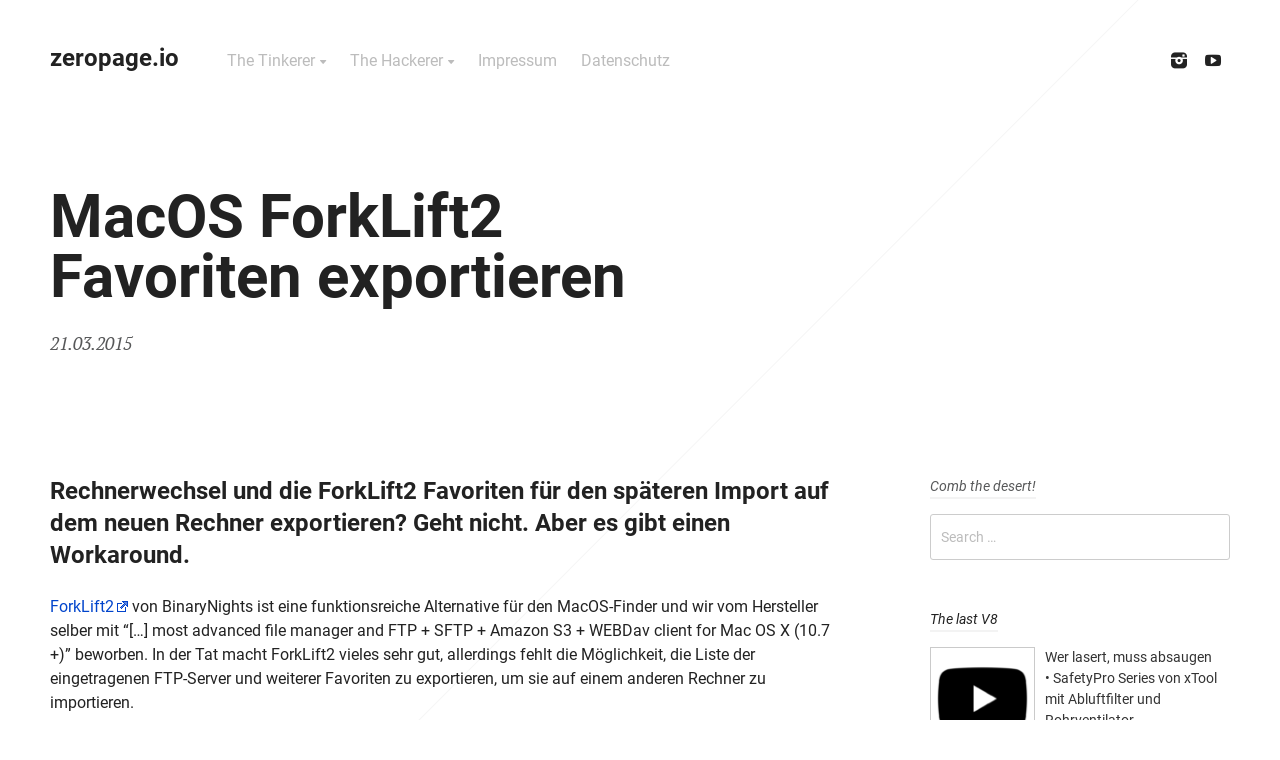

--- FILE ---
content_type: text/html; charset=UTF-8
request_url: https://zeropage.io/macos-forklift2-favoriten-exportieren/
body_size: 11347
content:
<!DOCTYPE html>
<html lang="en-GB" itemscope itemtype="http://schema.org/Article">
<head>
	<meta charset="UTF-8">
  <meta name="apple-mobile-web-app-title" content="zeropage.io" />
	<meta name="viewport" content="width=device-width, initial-scale=1, maximum-scale=1">
  <meta name="google-site-verification" content="a4usOmtcXUsGnzlbikZJcow39H2kfN7sNZ8mfguV2mQ" />
	<meta name="wot-verification" content="66f2643dda417428d46d" />
  <meta name="p:domain_verify" content="f0530c04c74044918b88198727408bed"/>
  <meta property="og:url" content="https://zeropage.io/macos-forklift2-favoriten-exportieren/" />
  <meta property="og:title" content="MacOS ForkLift2 Favoriten exportieren" />
  <meta property="og:description" content="Rechnerwechsel und die ForkLift2 Favoriten für den späteren Import auf dem neuen Rechner exportieren? Geht nicht. Aber es gibt einen Workaround." />
  <meta property="og:type" content="article" />
  <meta property="og:image" content="https://zeropage.io/wp-content/uploads/featured-image-forklift.png" />
<meta itemprop="image" content="https://zeropage.io/wp-content/uploads/featured-image-forklift.png" />
	<title>MacOS ForkLift2 Favoriten exportieren - zeropage.io</title>
	<link rel="pingback" href="https://zeropage.io/xmlrpc.php">
  <link href="https://zeropage.io/apple-touch-icon-152x152.png" sizes="152x152" rel="apple-touch-icon" />
  <link href="https://zeropage.io/apple-touch-icon-144x144.png" sizes="144x144" rel="apple-touch-icon" />
  <link href="https://zeropage.io/apple-touch-icon-120x120.png" sizes="120x120" rel="apple-touch-icon" />
  <link href="https://zeropage.io/apple-touch-icon-114x114.png" sizes="114x114" rel="apple-touch-icon" />
  <link href="https://zeropage.io/apple-touch-icon-76x76.png" sizes="76x76" rel="apple-touch-icon" />
  <link href="https://zeropage.io/apple-touch-icon-72x72.png" sizes="72x72" rel="apple-touch-icon" />
  <link href="https://zeropage.io/apple-touch-icon-60x60.png" sizes="60x60" rel="apple-touch-icon" />
  <link href="https://zeropage.io/apple-touch-icon-57x57.png" sizes="57x57" rel="apple-touch-icon" />
	<meta name='robots' content='index, follow, max-image-preview:large, max-snippet:-1, max-video-preview:-1' />

	<!-- This site is optimized with the Yoast SEO plugin v26.8 - https://yoast.com/product/yoast-seo-wordpress/ -->
	<meta name="description" content="Rechnerwechsel und die ForkLift2 Favoriten für den späteren Import auf dem neuen Rechner exportieren? Geht nicht. Aber es gibt einen Workaround." />
	<link rel="canonical" href="https://zeropage.io/macos-forklift2-favoriten-exportieren/" />
	<meta name="twitter:card" content="summary_large_image" />
	<meta name="twitter:title" content="MacOS ForkLift2 Favoriten exportieren - zeropage.io" />
	<meta name="twitter:description" content="Rechnerwechsel und die ForkLift2 Favoriten für den späteren Import auf dem neuen Rechner exportieren? Geht nicht. Aber es gibt einen Workaround." />
	<meta name="twitter:image" content="https://zeropage.io/wp-content/uploads/featured-image-forklift.png" />
	<meta name="twitter:label1" content="Written by" />
	<meta name="twitter:data1" content="zeropage" />
	<meta name="twitter:label2" content="Estimated reading time" />
	<meta name="twitter:data2" content="1 minute" />
	<script type="application/ld+json" class="yoast-schema-graph">{"@context":"https://schema.org","@graph":[{"@type":"Article","@id":"https://zeropage.io/macos-forklift2-favoriten-exportieren/#article","isPartOf":{"@id":"https://zeropage.io/macos-forklift2-favoriten-exportieren/"},"author":{"name":"zeropage","@id":"https://zeropage.io/#/schema/person/81920a5f0222c35c08dd26ca2dd34dfd"},"headline":"MacOS ForkLift2 Favoriten exportieren","datePublished":"2015-03-21T09:02:13+00:00","dateModified":"2016-05-16T17:05:11+00:00","mainEntityOfPage":{"@id":"https://zeropage.io/macos-forklift2-favoriten-exportieren/"},"wordCount":205,"commentCount":0,"image":{"@id":"https://zeropage.io/macos-forklift2-favoriten-exportieren/#primaryimage"},"thumbnailUrl":"https://zeropage.io/wp-content/uploads/featured-image-forklift.png","articleSection":["MacOS","The Hackerer"],"inLanguage":"en-GB","potentialAction":[{"@type":"CommentAction","name":"Comment","target":["https://zeropage.io/macos-forklift2-favoriten-exportieren/#respond"]}]},{"@type":"WebPage","@id":"https://zeropage.io/macos-forklift2-favoriten-exportieren/","url":"https://zeropage.io/macos-forklift2-favoriten-exportieren/","name":"MacOS ForkLift2 Favoriten exportieren - zeropage.io","isPartOf":{"@id":"https://zeropage.io/#website"},"primaryImageOfPage":{"@id":"https://zeropage.io/macos-forklift2-favoriten-exportieren/#primaryimage"},"image":{"@id":"https://zeropage.io/macos-forklift2-favoriten-exportieren/#primaryimage"},"thumbnailUrl":"https://zeropage.io/wp-content/uploads/featured-image-forklift.png","datePublished":"2015-03-21T09:02:13+00:00","dateModified":"2016-05-16T17:05:11+00:00","author":{"@id":"https://zeropage.io/#/schema/person/81920a5f0222c35c08dd26ca2dd34dfd"},"description":"Rechnerwechsel und die ForkLift2 Favoriten für den späteren Import auf dem neuen Rechner exportieren? Geht nicht. Aber es gibt einen Workaround.","breadcrumb":{"@id":"https://zeropage.io/macos-forklift2-favoriten-exportieren/#breadcrumb"},"inLanguage":"en-GB","potentialAction":[{"@type":"ReadAction","target":["https://zeropage.io/macos-forklift2-favoriten-exportieren/"]}]},{"@type":"ImageObject","inLanguage":"en-GB","@id":"https://zeropage.io/macos-forklift2-favoriten-exportieren/#primaryimage","url":"https://zeropage.io/wp-content/uploads/featured-image-forklift.png","contentUrl":"https://zeropage.io/wp-content/uploads/featured-image-forklift.png","width":250,"height":250},{"@type":"BreadcrumbList","@id":"https://zeropage.io/macos-forklift2-favoriten-exportieren/#breadcrumb","itemListElement":[{"@type":"ListItem","position":1,"name":"Home","item":"https://zeropage.io/"},{"@type":"ListItem","position":2,"name":"MacOS ForkLift2 Favoriten exportieren"}]},{"@type":"WebSite","@id":"https://zeropage.io/#website","url":"https://zeropage.io/","name":"zeropage.io","description":"Maker Stuff von $0000 bis $00FF. The real DIY nerdcore. Für Maker, Mäuse und Möter.","potentialAction":[{"@type":"SearchAction","target":{"@type":"EntryPoint","urlTemplate":"https://zeropage.io/?s={search_term_string}"},"query-input":{"@type":"PropertyValueSpecification","valueRequired":true,"valueName":"search_term_string"}}],"inLanguage":"en-GB"},{"@type":"Person","@id":"https://zeropage.io/#/schema/person/81920a5f0222c35c08dd26ca2dd34dfd","name":"zeropage"}]}</script>
	<!-- / Yoast SEO plugin. -->


<link rel="alternate" type="application/rss+xml" title="zeropage.io &raquo; Feed" href="https://zeropage.io/feed/" />
<link rel="alternate" type="application/rss+xml" title="zeropage.io &raquo; Comments Feed" href="https://zeropage.io/comments/feed/" />
<link rel="alternate" type="application/rss+xml" title="zeropage.io &raquo; MacOS ForkLift2 Favoriten exportieren Comments Feed" href="https://zeropage.io/macos-forklift2-favoriten-exportieren/feed/" />
<link rel="alternate" title="oEmbed (JSON)" type="application/json+oembed" href="https://zeropage.io/wp-json/oembed/1.0/embed?url=https%3A%2F%2Fzeropage.io%2Fmacos-forklift2-favoriten-exportieren%2F" />
<link rel="alternate" title="oEmbed (XML)" type="text/xml+oembed" href="https://zeropage.io/wp-json/oembed/1.0/embed?url=https%3A%2F%2Fzeropage.io%2Fmacos-forklift2-favoriten-exportieren%2F&#038;format=xml" />
<style id='wp-img-auto-sizes-contain-inline-css' type='text/css'>
img:is([sizes=auto i],[sizes^="auto," i]){contain-intrinsic-size:3000px 1500px}
/*# sourceURL=wp-img-auto-sizes-contain-inline-css */
</style>
<link rel='stylesheet' id='fttb-style-css' href='https://zeropage.io/wp-content/plugins/float-to-top-button/css/float-to-top-button.min.css?ver=2.3.6' type='text/css' media='all' />
<style id='wp-block-library-inline-css' type='text/css'>
:root{--wp-block-synced-color:#7a00df;--wp-block-synced-color--rgb:122,0,223;--wp-bound-block-color:var(--wp-block-synced-color);--wp-editor-canvas-background:#ddd;--wp-admin-theme-color:#007cba;--wp-admin-theme-color--rgb:0,124,186;--wp-admin-theme-color-darker-10:#006ba1;--wp-admin-theme-color-darker-10--rgb:0,107,160.5;--wp-admin-theme-color-darker-20:#005a87;--wp-admin-theme-color-darker-20--rgb:0,90,135;--wp-admin-border-width-focus:2px}@media (min-resolution:192dpi){:root{--wp-admin-border-width-focus:1.5px}}.wp-element-button{cursor:pointer}:root .has-very-light-gray-background-color{background-color:#eee}:root .has-very-dark-gray-background-color{background-color:#313131}:root .has-very-light-gray-color{color:#eee}:root .has-very-dark-gray-color{color:#313131}:root .has-vivid-green-cyan-to-vivid-cyan-blue-gradient-background{background:linear-gradient(135deg,#00d084,#0693e3)}:root .has-purple-crush-gradient-background{background:linear-gradient(135deg,#34e2e4,#4721fb 50%,#ab1dfe)}:root .has-hazy-dawn-gradient-background{background:linear-gradient(135deg,#faaca8,#dad0ec)}:root .has-subdued-olive-gradient-background{background:linear-gradient(135deg,#fafae1,#67a671)}:root .has-atomic-cream-gradient-background{background:linear-gradient(135deg,#fdd79a,#004a59)}:root .has-nightshade-gradient-background{background:linear-gradient(135deg,#330968,#31cdcf)}:root .has-midnight-gradient-background{background:linear-gradient(135deg,#020381,#2874fc)}:root{--wp--preset--font-size--normal:16px;--wp--preset--font-size--huge:42px}.has-regular-font-size{font-size:1em}.has-larger-font-size{font-size:2.625em}.has-normal-font-size{font-size:var(--wp--preset--font-size--normal)}.has-huge-font-size{font-size:var(--wp--preset--font-size--huge)}.has-text-align-center{text-align:center}.has-text-align-left{text-align:left}.has-text-align-right{text-align:right}.has-fit-text{white-space:nowrap!important}#end-resizable-editor-section{display:none}.aligncenter{clear:both}.items-justified-left{justify-content:flex-start}.items-justified-center{justify-content:center}.items-justified-right{justify-content:flex-end}.items-justified-space-between{justify-content:space-between}.screen-reader-text{border:0;clip-path:inset(50%);height:1px;margin:-1px;overflow:hidden;padding:0;position:absolute;width:1px;word-wrap:normal!important}.screen-reader-text:focus{background-color:#ddd;clip-path:none;color:#444;display:block;font-size:1em;height:auto;left:5px;line-height:normal;padding:15px 23px 14px;text-decoration:none;top:5px;width:auto;z-index:100000}html :where(.has-border-color){border-style:solid}html :where([style*=border-top-color]){border-top-style:solid}html :where([style*=border-right-color]){border-right-style:solid}html :where([style*=border-bottom-color]){border-bottom-style:solid}html :where([style*=border-left-color]){border-left-style:solid}html :where([style*=border-width]){border-style:solid}html :where([style*=border-top-width]){border-top-style:solid}html :where([style*=border-right-width]){border-right-style:solid}html :where([style*=border-bottom-width]){border-bottom-style:solid}html :where([style*=border-left-width]){border-left-style:solid}html :where(img[class*=wp-image-]){height:auto;max-width:100%}:where(figure){margin:0 0 1em}html :where(.is-position-sticky){--wp-admin--admin-bar--position-offset:var(--wp-admin--admin-bar--height,0px)}@media screen and (max-width:600px){html :where(.is-position-sticky){--wp-admin--admin-bar--position-offset:0px}}

/*# sourceURL=wp-block-library-inline-css */
</style><style id='global-styles-inline-css' type='text/css'>
:root{--wp--preset--aspect-ratio--square: 1;--wp--preset--aspect-ratio--4-3: 4/3;--wp--preset--aspect-ratio--3-4: 3/4;--wp--preset--aspect-ratio--3-2: 3/2;--wp--preset--aspect-ratio--2-3: 2/3;--wp--preset--aspect-ratio--16-9: 16/9;--wp--preset--aspect-ratio--9-16: 9/16;--wp--preset--color--black: #000000;--wp--preset--color--cyan-bluish-gray: #abb8c3;--wp--preset--color--white: #ffffff;--wp--preset--color--pale-pink: #f78da7;--wp--preset--color--vivid-red: #cf2e2e;--wp--preset--color--luminous-vivid-orange: #ff6900;--wp--preset--color--luminous-vivid-amber: #fcb900;--wp--preset--color--light-green-cyan: #7bdcb5;--wp--preset--color--vivid-green-cyan: #00d084;--wp--preset--color--pale-cyan-blue: #8ed1fc;--wp--preset--color--vivid-cyan-blue: #0693e3;--wp--preset--color--vivid-purple: #9b51e0;--wp--preset--gradient--vivid-cyan-blue-to-vivid-purple: linear-gradient(135deg,rgb(6,147,227) 0%,rgb(155,81,224) 100%);--wp--preset--gradient--light-green-cyan-to-vivid-green-cyan: linear-gradient(135deg,rgb(122,220,180) 0%,rgb(0,208,130) 100%);--wp--preset--gradient--luminous-vivid-amber-to-luminous-vivid-orange: linear-gradient(135deg,rgb(252,185,0) 0%,rgb(255,105,0) 100%);--wp--preset--gradient--luminous-vivid-orange-to-vivid-red: linear-gradient(135deg,rgb(255,105,0) 0%,rgb(207,46,46) 100%);--wp--preset--gradient--very-light-gray-to-cyan-bluish-gray: linear-gradient(135deg,rgb(238,238,238) 0%,rgb(169,184,195) 100%);--wp--preset--gradient--cool-to-warm-spectrum: linear-gradient(135deg,rgb(74,234,220) 0%,rgb(151,120,209) 20%,rgb(207,42,186) 40%,rgb(238,44,130) 60%,rgb(251,105,98) 80%,rgb(254,248,76) 100%);--wp--preset--gradient--blush-light-purple: linear-gradient(135deg,rgb(255,206,236) 0%,rgb(152,150,240) 100%);--wp--preset--gradient--blush-bordeaux: linear-gradient(135deg,rgb(254,205,165) 0%,rgb(254,45,45) 50%,rgb(107,0,62) 100%);--wp--preset--gradient--luminous-dusk: linear-gradient(135deg,rgb(255,203,112) 0%,rgb(199,81,192) 50%,rgb(65,88,208) 100%);--wp--preset--gradient--pale-ocean: linear-gradient(135deg,rgb(255,245,203) 0%,rgb(182,227,212) 50%,rgb(51,167,181) 100%);--wp--preset--gradient--electric-grass: linear-gradient(135deg,rgb(202,248,128) 0%,rgb(113,206,126) 100%);--wp--preset--gradient--midnight: linear-gradient(135deg,rgb(2,3,129) 0%,rgb(40,116,252) 100%);--wp--preset--font-size--small: 13px;--wp--preset--font-size--medium: 20px;--wp--preset--font-size--large: 36px;--wp--preset--font-size--x-large: 42px;--wp--preset--spacing--20: 0.44rem;--wp--preset--spacing--30: 0.67rem;--wp--preset--spacing--40: 1rem;--wp--preset--spacing--50: 1.5rem;--wp--preset--spacing--60: 2.25rem;--wp--preset--spacing--70: 3.38rem;--wp--preset--spacing--80: 5.06rem;--wp--preset--shadow--natural: 6px 6px 9px rgba(0, 0, 0, 0.2);--wp--preset--shadow--deep: 12px 12px 50px rgba(0, 0, 0, 0.4);--wp--preset--shadow--sharp: 6px 6px 0px rgba(0, 0, 0, 0.2);--wp--preset--shadow--outlined: 6px 6px 0px -3px rgb(255, 255, 255), 6px 6px rgb(0, 0, 0);--wp--preset--shadow--crisp: 6px 6px 0px rgb(0, 0, 0);}:where(.is-layout-flex){gap: 0.5em;}:where(.is-layout-grid){gap: 0.5em;}body .is-layout-flex{display: flex;}.is-layout-flex{flex-wrap: wrap;align-items: center;}.is-layout-flex > :is(*, div){margin: 0;}body .is-layout-grid{display: grid;}.is-layout-grid > :is(*, div){margin: 0;}:where(.wp-block-columns.is-layout-flex){gap: 2em;}:where(.wp-block-columns.is-layout-grid){gap: 2em;}:where(.wp-block-post-template.is-layout-flex){gap: 1.25em;}:where(.wp-block-post-template.is-layout-grid){gap: 1.25em;}.has-black-color{color: var(--wp--preset--color--black) !important;}.has-cyan-bluish-gray-color{color: var(--wp--preset--color--cyan-bluish-gray) !important;}.has-white-color{color: var(--wp--preset--color--white) !important;}.has-pale-pink-color{color: var(--wp--preset--color--pale-pink) !important;}.has-vivid-red-color{color: var(--wp--preset--color--vivid-red) !important;}.has-luminous-vivid-orange-color{color: var(--wp--preset--color--luminous-vivid-orange) !important;}.has-luminous-vivid-amber-color{color: var(--wp--preset--color--luminous-vivid-amber) !important;}.has-light-green-cyan-color{color: var(--wp--preset--color--light-green-cyan) !important;}.has-vivid-green-cyan-color{color: var(--wp--preset--color--vivid-green-cyan) !important;}.has-pale-cyan-blue-color{color: var(--wp--preset--color--pale-cyan-blue) !important;}.has-vivid-cyan-blue-color{color: var(--wp--preset--color--vivid-cyan-blue) !important;}.has-vivid-purple-color{color: var(--wp--preset--color--vivid-purple) !important;}.has-black-background-color{background-color: var(--wp--preset--color--black) !important;}.has-cyan-bluish-gray-background-color{background-color: var(--wp--preset--color--cyan-bluish-gray) !important;}.has-white-background-color{background-color: var(--wp--preset--color--white) !important;}.has-pale-pink-background-color{background-color: var(--wp--preset--color--pale-pink) !important;}.has-vivid-red-background-color{background-color: var(--wp--preset--color--vivid-red) !important;}.has-luminous-vivid-orange-background-color{background-color: var(--wp--preset--color--luminous-vivid-orange) !important;}.has-luminous-vivid-amber-background-color{background-color: var(--wp--preset--color--luminous-vivid-amber) !important;}.has-light-green-cyan-background-color{background-color: var(--wp--preset--color--light-green-cyan) !important;}.has-vivid-green-cyan-background-color{background-color: var(--wp--preset--color--vivid-green-cyan) !important;}.has-pale-cyan-blue-background-color{background-color: var(--wp--preset--color--pale-cyan-blue) !important;}.has-vivid-cyan-blue-background-color{background-color: var(--wp--preset--color--vivid-cyan-blue) !important;}.has-vivid-purple-background-color{background-color: var(--wp--preset--color--vivid-purple) !important;}.has-black-border-color{border-color: var(--wp--preset--color--black) !important;}.has-cyan-bluish-gray-border-color{border-color: var(--wp--preset--color--cyan-bluish-gray) !important;}.has-white-border-color{border-color: var(--wp--preset--color--white) !important;}.has-pale-pink-border-color{border-color: var(--wp--preset--color--pale-pink) !important;}.has-vivid-red-border-color{border-color: var(--wp--preset--color--vivid-red) !important;}.has-luminous-vivid-orange-border-color{border-color: var(--wp--preset--color--luminous-vivid-orange) !important;}.has-luminous-vivid-amber-border-color{border-color: var(--wp--preset--color--luminous-vivid-amber) !important;}.has-light-green-cyan-border-color{border-color: var(--wp--preset--color--light-green-cyan) !important;}.has-vivid-green-cyan-border-color{border-color: var(--wp--preset--color--vivid-green-cyan) !important;}.has-pale-cyan-blue-border-color{border-color: var(--wp--preset--color--pale-cyan-blue) !important;}.has-vivid-cyan-blue-border-color{border-color: var(--wp--preset--color--vivid-cyan-blue) !important;}.has-vivid-purple-border-color{border-color: var(--wp--preset--color--vivid-purple) !important;}.has-vivid-cyan-blue-to-vivid-purple-gradient-background{background: var(--wp--preset--gradient--vivid-cyan-blue-to-vivid-purple) !important;}.has-light-green-cyan-to-vivid-green-cyan-gradient-background{background: var(--wp--preset--gradient--light-green-cyan-to-vivid-green-cyan) !important;}.has-luminous-vivid-amber-to-luminous-vivid-orange-gradient-background{background: var(--wp--preset--gradient--luminous-vivid-amber-to-luminous-vivid-orange) !important;}.has-luminous-vivid-orange-to-vivid-red-gradient-background{background: var(--wp--preset--gradient--luminous-vivid-orange-to-vivid-red) !important;}.has-very-light-gray-to-cyan-bluish-gray-gradient-background{background: var(--wp--preset--gradient--very-light-gray-to-cyan-bluish-gray) !important;}.has-cool-to-warm-spectrum-gradient-background{background: var(--wp--preset--gradient--cool-to-warm-spectrum) !important;}.has-blush-light-purple-gradient-background{background: var(--wp--preset--gradient--blush-light-purple) !important;}.has-blush-bordeaux-gradient-background{background: var(--wp--preset--gradient--blush-bordeaux) !important;}.has-luminous-dusk-gradient-background{background: var(--wp--preset--gradient--luminous-dusk) !important;}.has-pale-ocean-gradient-background{background: var(--wp--preset--gradient--pale-ocean) !important;}.has-electric-grass-gradient-background{background: var(--wp--preset--gradient--electric-grass) !important;}.has-midnight-gradient-background{background: var(--wp--preset--gradient--midnight) !important;}.has-small-font-size{font-size: var(--wp--preset--font-size--small) !important;}.has-medium-font-size{font-size: var(--wp--preset--font-size--medium) !important;}.has-large-font-size{font-size: var(--wp--preset--font-size--large) !important;}.has-x-large-font-size{font-size: var(--wp--preset--font-size--x-large) !important;}
/*# sourceURL=global-styles-inline-css */
</style>

<style id='classic-theme-styles-inline-css' type='text/css'>
/*! This file is auto-generated */
.wp-block-button__link{color:#fff;background-color:#32373c;border-radius:9999px;box-shadow:none;text-decoration:none;padding:calc(.667em + 2px) calc(1.333em + 2px);font-size:1.125em}.wp-block-file__button{background:#32373c;color:#fff;text-decoration:none}
/*# sourceURL=/wp-includes/css/classic-themes.min.css */
</style>
<link rel='stylesheet' id='lptw-style-css' href='https://zeropage.io/wp-content/plugins/advanced-recent-posts/lptw-recent-posts.css?ver=568de55c0f4a4297d3d7d6addbf8517e' type='text/css' media='all' />
<link rel='stylesheet' id='parent-style-css' href='https://zeropage.io/wp-content/themes/skills/style.css?ver=568de55c0f4a4297d3d7d6addbf8517e' type='text/css' media='all' />
<link rel='stylesheet' id='fancybox-style-css' href='https://zeropage.io/wp-content/themes/skills-child/fancybox/jquery.fancybox.css?ver=568de55c0f4a4297d3d7d6addbf8517e' type='text/css' media='all' />
<link rel='stylesheet' id='style-css' href='https://zeropage.io/wp-content/themes/skills-child/style.css?ver=568de55c0f4a4297d3d7d6addbf8517e' type='text/css' media='all' />
<link rel='stylesheet' id='font-awesome-css' href='https://zeropage.io/wp-content/themes/skills/includes/font-awesome/font-awesome.css?ver=568de55c0f4a4297d3d7d6addbf8517e' type='text/css' media='all' />
<link rel='stylesheet' id='social-icons-css' href='https://zeropage.io/wp-content/themes/skills/includes/social-icons/social-icons.css?ver=568de55c0f4a4297d3d7d6addbf8517e' type='text/css' media='all' />
<script type="text/javascript" src="https://zeropage.io/wp-includes/js/jquery/jquery.min.js?ver=3.7.1" id="jquery-core-js"></script>
<script type="text/javascript" src="https://zeropage.io/wp-includes/js/jquery/jquery-migrate.min.js?ver=3.4.1" id="jquery-migrate-js"></script>
<link rel="https://api.w.org/" href="https://zeropage.io/wp-json/" /><link rel="alternate" title="JSON" type="application/json" href="https://zeropage.io/wp-json/wp/v2/posts/2945" /><link rel='shortlink' href='https://zeropage.io/?p=2945' />
<link rel="shortcut icon" href="https://zeropage.io/wp-content/uploads/favicon.png" /><style>a, .logo-text:hover, .post-title a:hover, .filter-area .active:after, .comment-author a:hover { color: #0044cc; } button:hover, input[type="button"]:hover, input[type="reset"]:hover, input[type="submit"]:hover, .post-more:hover, .post-tags a:hover { background-color: #0044cc; } .post-tags a:hover:before { border-right-color: #0044cc; } .loader-mark { border-top-color: #0044cc; } .post-thumbnail-inner a:after, .project-thumbnail a:after { background: linear-gradient(#0044cc, #ccddff); } </style></head>

<body class="wp-singular post-template-default single single-post postid-2945 single-format-standard wp-theme-skills wp-child-theme-skills-child">
	<!-- <div id="loader" class="loader"><div class="loader-mark"></div></div> -->
	<div id="site" class="site">
		<header class="site-header" role="banner">
			<div class="site-logo">
									<a class="logo-text" href="https://zeropage.io/">zeropage.io</a>
							</div>

			<nav class="site-navigation" role="navigation">
									<div class="menu-hauptmenue-container"><ul id="menu-hauptmenue" class="nav-menu"><li id="menu-item-2996" class="menu-item menu-item-type-taxonomy menu-item-object-category menu-item-has-children menu-item-2996"><a href="https://zeropage.io/the-tinkerer/">The Tinkerer</a>
<ul class="sub-menu">
	<li id="menu-item-3017" class="menu-item menu-item-type-taxonomy menu-item-object-category menu-item-3017"><a href="https://zeropage.io/arduino/">Arduino</a></li>
	<li id="menu-item-3016" class="menu-item menu-item-type-taxonomy menu-item-object-category menu-item-3016"><a href="https://zeropage.io/ikea/">Ikea</a></li>
	<li id="menu-item-3014" class="menu-item menu-item-type-taxonomy menu-item-object-category menu-item-3014"><a href="https://zeropage.io/lego/">Lego</a></li>
</ul>
</li>
<li id="menu-item-2997" class="menu-item menu-item-type-taxonomy menu-item-object-category current-post-ancestor current-menu-parent current-post-parent menu-item-has-children menu-item-2997"><a href="https://zeropage.io/the-hackerer/">The Hackerer</a>
<ul class="sub-menu">
	<li id="menu-item-3057" class="menu-item menu-item-type-taxonomy menu-item-object-category menu-item-3057"><a href="https://zeropage.io/arduino/">Arduino</a></li>
	<li id="menu-item-3015" class="menu-item menu-item-type-taxonomy menu-item-object-category current-post-ancestor current-menu-parent current-post-parent menu-item-3015"><a href="https://zeropage.io/macos/">MacOS</a></li>
	<li id="menu-item-3013" class="menu-item menu-item-type-taxonomy menu-item-object-category menu-item-3013"><a href="https://zeropage.io/wordpress/">WordPress</a></li>
	<li id="menu-item-3058" class="menu-item menu-item-type-taxonomy menu-item-object-category menu-item-3058"><a href="https://zeropage.io/firetv/">FireTV</a></li>
</ul>
</li>
<li id="menu-item-4212" class="menu-item menu-item-type-post_type menu-item-object-page menu-item-4212"><a href="https://zeropage.io/impressum/">Impressum</a></li>
<li id="menu-item-4213" class="menu-item menu-item-type-post_type menu-item-object-page menu-item-privacy-policy menu-item-4213"><a rel="privacy-policy" href="https://zeropage.io/datenschutz/">Datenschutz</a></li>
</ul></div>								<button class="menu-toggle"></button>
			</nav>

			<div class="social-icons"><a href="https://www.instagram.com/zeropage.io/"><i class="si-instagram"></i></a><a href="https://www.youtube.com/zeropage_io"><i class="si-youtube"></i></a></div>		</header>

		<main class="site-main" role="main">
			<div class="page-header"><h1 itemprop="name" class="page-title">MacOS ForkLift2 Favoriten exportieren</h1><div class="page-subtitle">21.03.2015</div></div>
<div class="page-content">
			<article id="post-2945" class="post-2945 post type-post status-publish format-standard has-post-thumbnail hentry category-macos category-the-hackerer has-post-content">

		<div class="post-content">
		<strong itemprop="description" class="h2-hack-single-post">Rechnerwechsel und die ForkLift2 Favoriten für den späteren Import auf dem neuen Rechner exportieren? Geht nicht. Aber es gibt einen Workaround.</strong><p><a class="extlink" href="http://www.binarynights.com/forklift/" title="ForkLift2 von binarynights">ForkLift2</a> von BinaryNights ist eine funktionsreiche Alternative für den MacOS-Finder und wir vom Hersteller selber mit &#8220;[&#8230;] most advanced file manager and FTP + SFTP + Amazon S3 + WEBDav client for Mac OS X (10.7 +)&#8221; beworben. In der Tat macht ForkLift2 vieles sehr gut, allerdings fehlt die Möglichkeit, die Liste der eingetragenen FTP-Server und weiterer Favoriten zu exportieren, um sie auf einem anderen Rechner zu importieren.</p>
<p>Der Workaround.</p>
<ol>
<li>Die Datei<br />
<code>~/Library/Preferences/com.binarynights.ForkLift2.plist</code><br />
von dem Rechner aus sichern, der als Favoriten-Quelle dient.</li>
<li>Auf dem Zielrechner in dasselbe Verzeichnis wechseln.</li>
<li>Die Aktivitätsanzeige (activity monitor) starten und den Prozess <code>cfprefsd</code> stoppen.</li>
<li>Die gesicherte Datei <code>com.binarynights.ForkLift2.plist</code> in das Verzeichnis (Schritt 2) des Zielrechners kopieren.</li>
</ol>
<p>NB: Zwischen dem Stoppen des <code>cfprefsd</code>-Prozesses und dem Kopieren der Datei sollte nicht zu viel Zeit vergehen, da MacOS den <code>cfprefsd</code>-Prozess automatisch wieder startet.</p>
<p>NB: In der Datei sind nur die Konfigurationsinformationen der Favoriten gespeichert, nicht jedoch deren Passwörter! Für den Transfer der Passwörter gibt es scheinbar keine Lösung. Will heißen, alle Passwörter müssen &#8220;von Hand&#8221; neu eingegeben werden.</p>
<p>Dieser Workaround wurde von BinaryNights auf Nachfrage eines Nutzers bei <a class="extlink" rel="nofollow" href="https://twitter.com/BinaryNights/status/261216264939266048" title="BinaryNights @ Twitter">Twitter</a> genannt. Warum es keine native Ex-/Import-Funktion gibt, die insbesondere auch die Passwörter transferiert, ist ein wenig rätselhaft.</p>
		</div>

		
	
</article><nav class="post-navigation" role="navigation"><a href="https://zeropage.io/wider-dem-kommentar-spam-in-wordpress/" rel="prev"><span class="nav-meta">Previous Post</span>Wider dem Kommentar-Spam in WordPress</a><a href="https://zeropage.io/macos-mavericks-apps-in-finder-toolbar-ergaenzen/" rel="next"><span class="nav-meta">Next Post</span>MacOS Mavericks: Apps in Finder Toolbar ergänzen</a></nav>
<div id="comments" class="comments-area">
	
		<div id="respond" class="comment-respond">
		<h3 id="reply-title" class="comment-reply-title">Leave a Reply <small><a rel="nofollow" id="cancel-comment-reply-link" href="/macos-forklift2-favoriten-exportieren/#respond" style="display:none;">Cancel reply</a></small></h3><form action="https://zeropage.io/wp-comments-post.php" method="post" id="commentform" class="comment-form"><p class="comment-notes"><span id="email-notes">Your email address will not be published.</span> <span class="required-field-message">Required fields are marked <span class="required">*</span></span></p><p class="comment-form-comment"><label for="comment">Comment <span class="required">*</span></label> <textarea autocomplete="new-password"  id="e7adc5253d"  name="e7adc5253d"  placeholder="Comment"  cols="45" rows="8" maxlength="65525" required></textarea><textarea id="comment" aria-label="hp-comment" aria-hidden="true" name="comment" autocomplete="new-password" style="padding:0 !important;clip:rect(1px, 1px, 1px, 1px) !important;position:absolute !important;white-space:nowrap !important;height:1px !important;width:1px !important;overflow:hidden !important;" tabindex="-1"></textarea><script data-noptimize>document.getElementById("comment").setAttribute( "id", "a0394c74d7604df6e0f9a35018a996e5" );document.getElementById("e7adc5253d").setAttribute( "id", "comment" );</script></p><p class="comment-form-author"><label for="author">Name <span class="required">*</span></label> <input id="author" placeholder="Name *" name="author" type="text" value="" size="30" maxlength="245" autocomplete="name" required /></p>
<p class="comment-form-email"><label for="email">Email <span class="required">*</span></label> <input id="email" placeholder="Email *" name="email" type="email" value="" size="30" maxlength="100" aria-describedby="email-notes" autocomplete="email" required /></p>

<p class="form-submit"><input name="submit" type="submit" id="submit" class="submit" value="Post Comment" /> <input type='hidden' name='comment_post_ID' value='2945' id='comment_post_ID' />
<input type='hidden' name='comment_parent' id='comment_parent' value='0' />
</p></form>	</div><!-- #respond -->
	</div></div>

	<div class="page-sidebar" role="complementary">
		<aside id="search-2" class="widget widget_search"><h6 class="widget-title">Comb the desert!</h6><form role="search" method="get" class="search-form" action="https://zeropage.io/">
				<label>
					<span class="screen-reader-text">Search for:</span>
					<input type="search" class="search-field" placeholder="Search &hellip;" value="" name="s" />
				</label>
				<input type="submit" class="search-submit" value="Search" />
			</form></aside>		<aside id="lptw-thumbnails-recent-posts-2" class="widget lptw_recent_posts_thumbnails_widget">		<h6 class="widget-title">The last V8</h6>		<ul class="lptw-recent-posts-thumbnails-widget">
		        
			<li>
                <div class="lptw-post-small-thumbnail">
                    <a href="https://zeropage.io/wer-lasert-muss-absaugen-safetypro-series-von-xtool-mit-abluftfilter-und-rohrventilator/" class="lptw-thumbnail-link"><img width="100" height="100" src="https://zeropage.io/wp-content/uploads/youtube-100x100.png" class="attachment-100x100 size-100x100 wp-post-image" alt="" decoding="async" loading="lazy" srcset="https://zeropage.io/wp-content/uploads/youtube-100x100.png 100w, https://zeropage.io/wp-content/uploads/youtube-300x300.png 300w, https://zeropage.io/wp-content/uploads/youtube-150x150.png 150w, https://zeropage.io/wp-content/uploads/youtube-250x250.png 250w, https://zeropage.io/wp-content/uploads/youtube-380x380.png 380w, https://zeropage.io/wp-content/uploads/youtube.png 512w" sizes="auto, (max-width: 100px) 100vw, 100px" /></a>
                    <div class="lptw-post-header">
                                    		    	            		    	<a href="https://zeropage.io/wer-lasert-muss-absaugen-safetypro-series-von-xtool-mit-abluftfilter-und-rohrventilator/" class="lptw-header-link">Wer lasert, muss absaugen • SafetyPro Series von xTool mit Abluftfilter und Rohrventilator</a>
            			                		    	            		    	            	    		<span class="lptw-post-date">27.10.2024</span>
            			                                                </div>
                </div>
			</li>
		        
			<li>
                <div class="lptw-post-small-thumbnail">
                    <a href="https://zeropage.io/schluesselanhaenger-kleben-elektrolytisch-aetzen-oder-lasern/" class="lptw-thumbnail-link"><img width="100" height="100" src="https://zeropage.io/wp-content/uploads/github-100x100.png" class="attachment-100x100 size-100x100 wp-post-image" alt="" decoding="async" loading="lazy" srcset="https://zeropage.io/wp-content/uploads/github-100x100.png 100w, https://zeropage.io/wp-content/uploads/github-300x300.png 300w, https://zeropage.io/wp-content/uploads/github-150x150.png 150w, https://zeropage.io/wp-content/uploads/github-250x250.png 250w, https://zeropage.io/wp-content/uploads/github-380x380.png 380w, https://zeropage.io/wp-content/uploads/github.png 512w" sizes="auto, (max-width: 100px) 100vw, 100px" /></a>
                    <div class="lptw-post-header">
                                    		    	            		    	<a href="https://zeropage.io/schluesselanhaenger-kleben-elektrolytisch-aetzen-oder-lasern/" class="lptw-header-link">Schlüsselanhänger kleben, elektrolytisch ätzen oder lasern</a>
            			                		    	            		    	            	    		<span class="lptw-post-date">13.10.2024</span>
            			                                                </div>
                </div>
			</li>
		        
			<li>
                <div class="lptw-post-small-thumbnail">
                    <a href="https://zeropage.io/einfach-runde-objekte-lasern-mit-dem-ra2-pro-rotary-attachment-von-xtool/" class="lptw-thumbnail-link"><img width="100" height="100" src="https://zeropage.io/wp-content/uploads/3d-modeling-100x100.png" class="attachment-100x100 size-100x100 wp-post-image" alt="" decoding="async" loading="lazy" srcset="https://zeropage.io/wp-content/uploads/3d-modeling-100x100.png 100w, https://zeropage.io/wp-content/uploads/3d-modeling-300x300.png 300w, https://zeropage.io/wp-content/uploads/3d-modeling-150x150.png 150w, https://zeropage.io/wp-content/uploads/3d-modeling-250x250.png 250w, https://zeropage.io/wp-content/uploads/3d-modeling-380x380.png 380w, https://zeropage.io/wp-content/uploads/3d-modeling.png 512w" sizes="auto, (max-width: 100px) 100vw, 100px" /></a>
                    <div class="lptw-post-header">
                                    		    	            		    	<a href="https://zeropage.io/einfach-runde-objekte-lasern-mit-dem-ra2-pro-rotary-attachment-von-xtool/" class="lptw-header-link">Einfach runde Objekte lasern • mit dem RA2 Pro Rotary Attachment von xTool</a>
            			                		    	            		    	            	    		<span class="lptw-post-date">20.09.2024</span>
            			                                                </div>
                </div>
			</li>
		        
			<li>
                <div class="lptw-post-small-thumbnail">
                    <a href="https://zeropage.io/maehroboter-von-gardena-co-demontieren-und-reinigen/" class="lptw-thumbnail-link"><img width="100" height="100" src="https://zeropage.io/wp-content/uploads/tools-150x150.png" class="attachment-100x100 size-100x100 wp-post-image" alt="" decoding="async" loading="lazy" srcset="https://zeropage.io/wp-content/uploads/tools-150x150.png 150w, https://zeropage.io/wp-content/uploads/tools.png 300w, https://zeropage.io/wp-content/uploads/tools-250x250.png 250w" sizes="auto, (max-width: 100px) 100vw, 100px" /></a>
                    <div class="lptw-post-header">
                                    		    	            		    	<a href="https://zeropage.io/maehroboter-von-gardena-co-demontieren-und-reinigen/" class="lptw-header-link">Mähroboter von Gardena &#038; Co. demontieren und reinigen</a>
            			                		    	            		    	            	    		<span class="lptw-post-date">08.08.2024</span>
            			                                                </div>
                </div>
			</li>
		        
			<li>
                <div class="lptw-post-small-thumbnail">
                    <a href="https://zeropage.io/xtool-s1-diodenlaser-mit-gehaeuse-absaugung-airassist-und-brandschutz/" class="lptw-thumbnail-link"><img width="100" height="100" src="https://zeropage.io/wp-content/uploads/tools-150x150.png" class="attachment-100x100 size-100x100 wp-post-image" alt="" decoding="async" loading="lazy" srcset="https://zeropage.io/wp-content/uploads/tools-150x150.png 150w, https://zeropage.io/wp-content/uploads/tools.png 300w, https://zeropage.io/wp-content/uploads/tools-250x250.png 250w" sizes="auto, (max-width: 100px) 100vw, 100px" /></a>
                    <div class="lptw-post-header">
                                    		    	            		    	<a href="https://zeropage.io/xtool-s1-diodenlaser-mit-gehaeuse-absaugung-airassist-und-brandschutz/" class="lptw-header-link">xTool S1 Diodenlaser mit Gehäuse, Absaugung, AirAssist und Brandschutz</a>
            			                		    	            		    	            	    		<span class="lptw-post-date">24.06.2024</span>
            			                                                </div>
                </div>
			</li>
		        
			<li>
                <div class="lptw-post-small-thumbnail">
                    <a href="https://zeropage.io/10-000-eur-saeulen-stativ-kamera-arm-fuer-die-werkstatt-nicht-ganz-so-einfach-selber-gebaut/" class="lptw-thumbnail-link"><img width="100" height="100" src="https://zeropage.io/wp-content/uploads/tools-150x150.png" class="attachment-100x100 size-100x100 wp-post-image" alt="" decoding="async" loading="lazy" srcset="https://zeropage.io/wp-content/uploads/tools-150x150.png 150w, https://zeropage.io/wp-content/uploads/tools.png 300w, https://zeropage.io/wp-content/uploads/tools-250x250.png 250w" sizes="auto, (max-width: 100px) 100vw, 100px" /></a>
                    <div class="lptw-post-header">
                                    		    	            		    	<a href="https://zeropage.io/10-000-eur-saeulen-stativ-kamera-arm-fuer-die-werkstatt-nicht-ganz-so-einfach-selber-gebaut/" class="lptw-header-link">10.000 EUR Säulen Stativ / Kamera Arm für die Werkstatt (nicht ganz so) einfach selber gebaut</a>
            			                		    	            		    	            	    		<span class="lptw-post-date">09.06.2024</span>
            			                                                </div>
                </div>
			</li>
		        
			<li>
                <div class="lptw-post-small-thumbnail">
                    <a href="https://zeropage.io/ultraschall-reiniger-auf-ein-neues/" class="lptw-thumbnail-link"><img width="100" height="100" src="https://zeropage.io/wp-content/uploads/tools-150x150.png" class="attachment-100x100 size-100x100 wp-post-image" alt="" decoding="async" loading="lazy" srcset="https://zeropage.io/wp-content/uploads/tools-150x150.png 150w, https://zeropage.io/wp-content/uploads/tools.png 300w, https://zeropage.io/wp-content/uploads/tools-250x250.png 250w" sizes="auto, (max-width: 100px) 100vw, 100px" /></a>
                    <div class="lptw-post-header">
                                    		    	            		    	<a href="https://zeropage.io/ultraschall-reiniger-auf-ein-neues/" class="lptw-header-link">Ultraschall Reiniger &#8211; auf ein Neues!</a>
            			                		    	            		    	            	    		<span class="lptw-post-date">11.05.2024</span>
            			                                                </div>
                </div>
			</li>
		        
			<li>
                <div class="lptw-post-small-thumbnail">
                    <a href="https://zeropage.io/mini-fraestisch-bausatz/" class="lptw-thumbnail-link"><img width="100" height="100" src="https://zeropage.io/wp-content/uploads/3d-modeling-100x100.png" class="attachment-100x100 size-100x100 wp-post-image" alt="" decoding="async" loading="lazy" srcset="https://zeropage.io/wp-content/uploads/3d-modeling-100x100.png 100w, https://zeropage.io/wp-content/uploads/3d-modeling-300x300.png 300w, https://zeropage.io/wp-content/uploads/3d-modeling-150x150.png 150w, https://zeropage.io/wp-content/uploads/3d-modeling-250x250.png 250w, https://zeropage.io/wp-content/uploads/3d-modeling-380x380.png 380w, https://zeropage.io/wp-content/uploads/3d-modeling.png 512w" sizes="auto, (max-width: 100px) 100vw, 100px" /></a>
                    <div class="lptw-post-header">
                                    		    	            		    	<a href="https://zeropage.io/mini-fraestisch-bausatz/" class="lptw-header-link">Mini-Frästisch Bausatz &#8220;Radagast&#8221; • schneller kommt man an keinen Mini-Frästisch</a>
            			                		    	            		    	            	    		<span class="lptw-post-date">06.02.2024</span>
            			                                                </div>
                </div>
			</li>
				</ul>
		</aside><aside id="linkcat-27" class="widget widget_links"><h6 class="widget-title">Blogroll</h6>
	<ul class='xoxo blogroll'>
<li><a href="https://sprueche-wuensche.de" title="Geburtstagswünsche, Geburtssprüche etc." target="_blank">Sprüche &amp; Wünsche</a>
Geburtstagswünsche, Geburtssprüche etc.
0</li>

	</ul>
</aside>
	</div>
		</main>

		<footer class="site-footer" role="contentinfo">
			<div class="site-copyright">
				<p>Copyright © 2008-2025 • <a title="Impressum bei zeropage.io" href="//zeropage.io/impressum">Impressum</a> • <a title="Datenschutz bei zeropage.io" href="//zeropage.io/datenschutz">Datenschutz</a></p>
			</div>
		</footer>
	</div>

	<script type="speculationrules">
{"prefetch":[{"source":"document","where":{"and":[{"href_matches":"/*"},{"not":{"href_matches":["/wp-*.php","/wp-admin/*","/wp-content/uploads/*","/wp-content/*","/wp-content/plugins/*","/wp-content/themes/skills-child/*","/wp-content/themes/skills/*","/*\\?(.+)"]}},{"not":{"selector_matches":"a[rel~=\"nofollow\"]"}},{"not":{"selector_matches":".no-prefetch, .no-prefetch a"}}]},"eagerness":"conservative"}]}
</script>
<!-- Float to Top Button v2.3.6 [10/21/2020] CAGE Web Design | Rolf van Gelder, Eindhoven, NL -->
<script>var hide_fttb = ''</script>
<script type="text/javascript" src="https://zeropage.io/wp-content/plugins/float-to-top-button/js/jquery.scrollUp.min.js?ver=2.3.6" id="fttb-script-js"></script>
<script type="text/javascript" id="fttb-active-js-extra">
/* <![CDATA[ */
var fttb = {"topdistance":"300","topspeed":"300","animation":"fade","animationinspeed":"400","animationoutspeed":"200","scrolltext":"Nach oben","imgurl":"https://zeropage.io/wp-content/plugins/float-to-top-button/images/","arrow_img":"arrow006.png","arrow_img_url":"","position":"lowerright","spacing_horizontal":"20px","spacing_vertical":"20px","opacity_out":"70","opacity_over":"99","zindex":"2147483647"};
//# sourceURL=fttb-active-js-extra
/* ]]> */
</script>
<script type="text/javascript" src="https://zeropage.io/wp-content/plugins/float-to-top-button/js/float-to-top-button.min.js?ver=2.3.6" id="fttb-active-js"></script>
<script type="text/javascript" src="https://zeropage.io/wp-includes/js/imagesloaded.min.js?ver=5.0.0" id="imagesloaded-js"></script>
<script type="text/javascript" src="https://zeropage.io/wp-includes/js/masonry.min.js?ver=4.2.2" id="masonry-js"></script>
<script type="text/javascript" src="https://zeropage.io/wp-includes/js/jquery/jquery.masonry.min.js?ver=3.1.2b" id="jquery-masonry-js"></script>
<script type="text/javascript" src="https://zeropage.io/wp-content/plugins/advanced-recent-posts/lptw-recent-posts.js?ver=568de55c0f4a4297d3d7d6addbf8517e" id="lptw-recent-posts-script-js"></script>
<script type="text/javascript" src="https://zeropage.io/wp-includes/js/comment-reply.min.js?ver=568de55c0f4a4297d3d7d6addbf8517e" id="comment-reply-js" async="async" data-wp-strategy="async" fetchpriority="low"></script>
<script type="text/javascript" src="https://zeropage.io/wp-content/themes/skills/assets/js/fancybox.js?ver=568de55c0f4a4297d3d7d6addbf8517e" id="fancybox-js"></script>
<script type="text/javascript" src="https://zeropage.io/wp-content/themes/skills/assets/js/fitvids.js?ver=568de55c0f4a4297d3d7d6addbf8517e" id="fitvids-js"></script>
<script type="text/javascript" src="https://zeropage.io/wp-content/themes/skills/assets/js/functions.js?ver=568de55c0f4a4297d3d7d6addbf8517e" id="functions-js"></script>
<script type="text/javascript" src="https://zeropage.io/wp-content/themes/skills-child/jquery.watermark.min.js?ver=1.0" id="watermark-js"></script>
<script type="text/javascript" src="https://zeropage.io/wp-content/themes/skills-child/custom.js?ver=1.0" id="custom-js"></script>
</body>
</html>

--- FILE ---
content_type: text/css
request_url: https://zeropage.io/wp-content/themes/skills/style.css?ver=568de55c0f4a4297d3d7d6addbf8517e
body_size: 6763
content:
/*
Theme Name: Skills
Theme URI: http://themeforest.net/user/themerain
Description: Created by ThemeRain
Author: ThemeRain
Author URI: http://themeforest.net/user/themerain
Version: 1.0.6
License: GNU General Public License version 3.0
License URI: http://www.gnu.org/licenses/gpl-3.0.html
*/

/**
 * -----------------------------------------------------------------------------
 * Base
 * -----------------------------------------------------------------------------
 */

* {
	outline: 0;
	-webkit-box-sizing: border-box;
	-moz-box-sizing: border-box;
	box-sizing: border-box;
}

article,
aside,
details,
figcaption,
figure,
footer,
header,
hgroup,
main,
nav,
section,
summary {
	display: block;
}

body,
button,
input,
select,
textarea {
	font-family: Roboto, sans-serif;
	font-size: 16px;
	line-height: 24px;
}

body {
	margin: 0;
	background-color: #fff;
	color: #222;
	word-wrap: break-word;
}

a {
	color: #58cb8e;
	text-decoration: none;
}

a:hover {
	color: #222;
}

b,
strong {
	font-weight: 700;
}

blockquote {
	position: relative;
	margin: 0 0 24px 0;
	padding-left: 72px;
	color: #575859;
	font-family: "PT Serif", serif;
	font-weight: 400;
	font-style: italic;
}

blockquote:before {
	position: absolute;
	top: 0;
	left: 0;
	height: 48px;
	width: 48px;
	border: 1px solid #f3f3f3;
	border-radius: 50%;
	color: #575859;
	font-family: "FontAwesome";
	font-size: 14px;
	line-height: 48px;
	font-style: normal;
	text-align: center;
	content: "\f10d";
}

blockquote cite {
	color: #bcbcbc;
	font-size: 14px;
	line-height: 22px;
}

embed,
iframe,
object,
video {
	max-width: 100%;
}

h1,
h2,
h3,
h4,
h5,
h6 {
	margin: 0 0 24px 0;
	color: #222;
	font-weight: 700;
}

h1 {
	font-size: 26px;
	line-height: 34px;
}

h2 {
	font-size: 24px;
	line-height: 32px;
}

h3 {
	font-size: 22px;
	line-height: 30px;
}

h4 {
	font-size: 20px;
	line-height: 28px;
}

h5 {
	font-size: 18px;
	line-height: 26px;
}

h6 {
	font-size: 16px;
	line-height: 24px;
}

hr {
	height: 0;
	margin: 24px 0;
	border: 0;
	border-bottom: 1px solid #f3f3f3;
}

img {
	max-width: 100%;
	width: auto;
	height: auto;
	border: 0;
	vertical-align: bottom;
}

p {
	margin: 0 0 24px 0;
}

p:last-child {
	margin-bottom: 0;
}

pre,
code,
kbd,
samp,
var {
	background-color: #f3f3f3;
	font-family: monospace;
}

pre {
	clear: both;
	overflow: auto;
	max-width: 100%;
	margin: 0 0 24px 0;
	padding: 24px;
	border-radius: 3px;
	font-size: 14px;
	line-height: 22px;
	white-space: pre;
	white-space: pre-wrap;
}

small {
	font-size: 12px;
}

sub,
sup {
	height: 0;
	font-size: 12px;
	line-height: 0;
}

table {
	width: 100%;
	margin-bottom: 24px;
	border-collapse: separate;
	border-spacing: 0;
	font-size: 14px;
	line-height: 22px;
	text-align: left;
}

caption,
th {
	font-weight: 700;
}

th,
td {
	padding: 12px;
}

tr:nth-child(odd) {
	background-color: #f3f3f3;
}

ul,
ol {
	margin: 0 0 24px 24px;
	padding: 0;
}

li > ul,
li > ol {
	margin-bottom: 0;
}

.highlight {
	background: #fff198;
}

.twocolumn {
	position: relative;
	margin-bottom: 24px;
	-webkit-column-count: 2;
	-moz-column-count: 2;
	column-count: 2;
	-webkit-column-gap: 48px;
	-moz-column-gap: 48px;
	column-gap: 48px;
}

/* Form elements ---------------------*/

input,
textarea,
select,
button {
	max-width: 100%;
	margin: 0;
	border-radius: 0;
	font-size: 100%;
	-webkit-appearance: none;
}

input,
textarea {
	padding: 10px;
	border: 1px solid #ccc;
	border-radius: 3px;
	background-color: #fff;
	color: #575859;
}

textarea {
	vertical-align: top;
	width: 100%;
}

input:focus,
textarea:focus {
	box-shadow: 0 1px 2px rgba(0, 0, 0, .15);
}

input[type="checkbox"],
input[type="radio"] {
	cursor: pointer;
	padding: 0;
}

button,
input[type="button"],
input[type="reset"],
input[type="submit"] {
	cursor: pointer;
	padding: 10px 20px;
	border: 0;
	border-radius: 3px;
	background-color: #222;
	color: #fff;
}

button:hover,
input[type="button"]:hover,
input[type="reset"]:hover,
input[type="submit"]:hover {
	background-color: #58cb8e;
	color: #fff;
}

/* Alignment -------------------------*/

.alignnone {
	margin: 0 0 24px 0;
}

.aligncenter {
	display: block;
	margin: 0 auto 24px auto;
	text-align: center;
}

.alignright {
	float: right;
	margin: 0 0 24px 24px;
}

.alignleft {
	float: left;
	margin: 0 24px 24px 0;
}

.wp-caption {
	max-width: 100%;
}

.wp-caption .wp-caption-text {
	padding-top: 12px;
	color: #bcbcbc;
	font-family: "PT Serif", serif;
	font-size: 14px;
	font-style: italic;
}

/* Gallery ---------------------------*/

.gallery {
	width: -webkit-calc(100% - -20px);
	width: calc(100% - -20px);
}

.gallery-item {
	float: left;
	overflow: hidden;
	position: relative;
	margin: 0 20px 20px 0;
}

.gallery-columns-1 .gallery-item {
	float: none;
	text-align: center;
}

.gallery-columns-2 .gallery-item {
	width: -webkit-calc(50% - 20px);
	width: calc(50% - 20px);
}

.gallery-columns-3 .gallery-item {
	width: -webkit-calc(33.3% - 20px);
	width: calc(33.3% - 20px);
}

.gallery-columns-4 .gallery-item {
	width: -webkit-calc(25% - 20px);
	width: calc(25% - 20px);
}

.gallery-columns-5 .gallery-item {
	width: -webkit-calc(20% - 20px);
	width: calc(20% - 20px);
}

.gallery-columns-6 .gallery-item {
	width: -webkit-calc(16.7% - 20px);
	width: calc(16.7% - 20px);
}

.gallery-columns-7 .gallery-item {
	width: -webkit-calc(14.28% - 20px);
	width: calc(14.28% - 20px);
}

.gallery-columns-8 .gallery-item {
	width: -webkit-calc(12.5% - 20px);
	width: calc(12.5% - 20px);
}

.gallery-columns-9 .gallery-item {
	width: -webkit-calc(11.1% - 20px);
	width: calc(11.1% - 20px);
}

.gallery-caption {
	opacity: 0;
	position: absolute;
	bottom: 10px;
	left: 10px;
	margin-right: 10px;
	padding: 8px 12px;
	background-color: rgba(255, 255, 255, 0.9);
	color: #575859;
	font-family: "PT Serif", serif;
	font-style: italic;
	font-size: 12px;
	line-height: 20px;
	text-align: left;
	-webkit-transform: translateY(10px);
	transform: translateY(10px);
	-webkit-transition-duration: .2s;
	transition-duration: .2s;
}

.gallery-caption a {
	color: #575859;
	text-decoration: underline;
}

.gallery-caption a:hover {
	text-decoration: none;
}

.gallery-item:hover .gallery-caption {
	opacity: 1;
	-webkit-transform: translateY(0px);
	transform: translateY(0px);
}


::-webkit-input-placeholder {
	color: #bcbcbc;
}

::-moz-placeholder {
	color: #bcbcbc;
	opacity: 1;
}

:-moz-placeholder {
	color: #bcbcbc;
}

:-ms-input-placeholder {
	color: #bcbcbc;
}

/* Selection -------------------------*/

::-moz-selection {
	background: #f3f3f3;
}

::selection {
	background: #f3f3f3;
}

/* Clearing floats -------------------*/

.site-header:before,
.site-header:after,
.site-main:before,
.site-main:after,
.site-footer:before,
.site-footer:after,
.hentry:before,
.hentry:after,
.gallery:before,
.gallery:after,
.portfolio-area:before,
.portfolio-area:after,
.post-content:before,
.post-content:after {
	content: "";
	display: table;
}

.site-header:after,
.site-main:after,
.site-footer:after,
.hentry:after,
.gallery:after,
.portfolio-area:after,
.post-content:after {
	clear: both;
}

/* Loader ----------------------------*/

.loader {
	z-index: 999;
	position: fixed;
	top: 0;
	right: 0;
	bottom: 0;
	left: 0;
	background-color: #fff;
}

.loader-mark {
	position: fixed;
	top: 50%;
	left: 50%;
	width: 50px;
	height: 50px;
	margin-top: -25px;
	margin-left: -25px;
	border-top: 2px solid #58cb8e;
	border-right: 2px solid #fff;
	border-bottom: 2px solid #fff;
	border-left: 2px solid #fff;
	border-radius: 50%;
	content: "";
	-webkit-animation: loader 1.1s infinite linear;
	animation: loader 1.1s infinite linear;
}

@-webkit-keyframes loader {

	0% {
		-webkit-transform: rotate(0deg);
		transform: rotate(0deg)
	}

	100% {
		-webkit-transform: rotate(360deg);
		transform: rotate(360deg)
	}

}

@keyframes loader {

	0% {
		-webkit-transform: rotate(0deg);
		transform: rotate(0deg)
	}

	100% {
		-webkit-transform: rotate(360deg);
		transform: rotate(360deg)
	}

}

/**
 * -----------------------------------------------------------------------------
 * Site
 * -----------------------------------------------------------------------------
 */

.site {
	width: 1180px;
	margin: 0 auto;
	background: url(assets/images/bg.png) center top no-repeat fixed;
}

/**
 * -----------------------------------------------------------------------------
 * Header
 * -----------------------------------------------------------------------------
 */

.site-header {
	position: relative;
	padding: 48px 0;
}

/* Logo ------------------------------*/

.site-logo {
	float: left;
	margin-right: 48px;
}

.logo-text {
	font-size: 24px;
	font-weight: 700;
	color: #222;
}

.logo-text:hover {
	color: #58cb8e;
}

/* Navigation ------------------------*/

.site-navigation .nav-menu {
	float: left;
}

.site-navigation a {
	position: relative;
	color: #bcbcbc;
}

.site-navigation a:before {
	opacity: 0;
	visibility: hidden;
	position: absolute;
	top: 100%;
	left: 0;
	width: 100%;
	height: 2px;
	background: #f3f3f3;
	content: "";
	-webkit-transition: opacity 0.2s, -webkit-transform 0.2s;
	transition: opacity 0.2s, transform 0.2s;
	-webkit-transform: translateY(5px);
	transform: translateY(5px);
}

.site-navigation .menu-item-has-children a:before {
	display: none;
}

.site-navigation a:hover {
	color: #222;
}

.site-navigation a:hover:before {
	opacity: 1;
	visibility: visible;
	-webkit-transform: translateY(0px);
	transform: translateY(0px);
}

.site-navigation .current-menu-item > a {
	border-bottom: 2px solid #f3f3f3;
	color: #222;
}

.site-navigation .current-menu-item > a:before {
	display: none;
}

.site-navigation .menu-item-has-children .current-menu-item > a {
	border-bottom-width: 1px;
}

.site-navigation ul {
	margin: 0;
}

.site-navigation li {
	list-style: none;
	position: relative;
	float: left;
	margin-right: 24px;
}

.site-navigation ul ul {
	z-index: 3;
	position: absolute;
	top: 34px;
	left: -999em;
	width: 140px;
	border: 1px solid #ccc;
	border-radius: 3px;
	background-color: #fff;
	font-size: 14px;
	line-height: 22px;
}

.site-navigation ul ul:before {
	position: absolute;
	top: -10px;
	left: 0;
	width: 100%;
	height: 10px;
	content: "";
}

.site-navigation ul ul a {
	display: block;
	margin: 0 20px;
	padding: 8px 0;
	border-bottom: 1px solid #f3f3f3;
}

.site-navigation li li:last-child > a {
	border-bottom: 0;
}

.site-navigation li li {
	float: none;
	margin: 0;
}

.site-navigation ul ul ul {
	top: -1px;
}

.site-navigation ul ul ul:before {
	display: none;
}

.site-navigation ul li:hover > ul {
	left: -20px;
}

.site-navigation ul ul li:hover > ul {
	left: 100%;
}

.site-navigation .menu-item-has-children > a:after {
	padding-left: 5px;
	font-family: "FontAwesome";
	font-size: 11px;
	content: "\f0d7";
}

.site-navigation ul ul .menu-item-has-children > a:after {
	content: "\f0da";
}

.site-navigation .menu-toggle {
	display: none;
	position: absolute;
	top: 50%;
	right: 0;
	width: 40px;
	height: 40px;
	margin-top: -20px;
	padding: 0;
	line-height: 40px;
}

.site-navigation .menu-toggle:after {
	font-family: "FontAwesome";
	content: "\f0c9";
}

.site-navigation .button a {
	padding: 9px 16px 10px 16px;
	border: 2px solid #f3f3f3;
	border-radius: 8px;
	color: #bcbcbc;
}

.site-navigation .button a:hover {
	border-color: #222;
	color: #222;
}

.site-navigation .button a:before {
	display: none;
}

/* Social icons ----------------------*/

.social-icons {
	float: right;
}

.social-icons a {
	display: inline-block;
	position: relative;
	width: 34px;
	height: 24px;
	color: #222;
	text-align: center;
}

.social-icons a:hover {
	color: #bcbcbc;
}

.social-icons i {
	position: absolute;
	top: 50%;
	left: 50%;
	margin-top: -12px;
	margin-left: -17px;
	width: 34px;
	height: 24px;
	-webkit-transition: .6s .02s;
	transition: .6s .02s;
}

.social-icons a:hover i {
	-webkit-transform: rotateY(360deg);
	transform: rotateY(360deg);
}

/**
 * -----------------------------------------------------------------------------
 * Page header
 * -----------------------------------------------------------------------------
 */

.page-header {
	padding: 96px 0 144px 0;
}

.page-title {
	width: 50%;
	margin-bottom: 0;
	font-size: 60px;
	line-height: 60px;
}

.page-subtitle {
	width: 50%;
	margin-top: 24px;
	color: #575859;
	font-family: "PT Serif", serif;
	font-size: 18px;
	font-style: italic;
}

.page-subtitle a {
	color: #575859;
}

.page-subtitle a:hover {
	color: #222;
}

/**
 * -----------------------------------------------------------------------------
 * Page content
 * -----------------------------------------------------------------------------
 */

.page-content {
	float: left;
	width: 800px;
}

.page-template-template-full-width-php .page-content,
.page-template-template-portfolio-php .page-content,
.single-project .page-content,
.tax-project-category .page-content {
	width: 100%;
}

.type-page.has-post-content,
.single-project .type-project.has-post-content {
	margin-bottom: 48px;
}

/**
 * -----------------------------------------------------------------------------
 * Blog
 * -----------------------------------------------------------------------------
 */

.type-post,
.type-attachment {
	margin-bottom: 96px;
}

.post-thumbnail {
	position: relative;
	float: left;
	width: 400px;
	margin: -10px 48px 0 -10px;
	padding: 10px;
}

.post-thumbnail-inner {
	overflow: hidden;
}

.post-thumbnail img {
	border-radius: 3px;
}

.post-thumbnail-inner a:after {
	opacity: 0;
	position: absolute;
	top: 0;
	left: 0;
	width: 100%;
	height: 100%;
	border-radius: 3px;
	background: linear-gradient(#58cb8e, #bbf496);
	content: "";
}

.post-thumbnail:hover .post-thumbnail-inner a:after {
	opacity: 0.5;
}

.post-title {
	font-size: 30px;
	line-height: 36px;
}

.post-title a {
	color: #222;
}

.post-title a:hover {
	color: #58cb8e;
}

.post-meta {
	margin-bottom: 24px;
	color: #bcbcbc;
	font-family: "PT Serif", serif;
	font-size: 14px;
	line-height: 22px;
	font-style: italic;
}

.post-meta a {
	color: #bcbcbc;
}

.post-meta a:hover {
	color: #222;
}

.post-meta span:after {
	padding: 0 5px;
	content: "\00B7";
}

.post-meta span:last-child:after {
	content: "";
}

.post-more {
	display: inline-block;
	padding: 10px 20px;
	border-radius: 3px;
	background-color: #222;
	color: #fff;
}

.post-more:hover {
	background-color: #58cb8e;
	color: #fff;
}

.post-tags {
	margin-top: 48px;
}

.post-tags a {
	position: relative;
	display: inline-block;
	margin: 2px 4px 2px 10px;
	padding: 0 10px;
	border-radius: 0 3px 3px 0;
	background-color: #222;
	color: #fff;
	font-size: 14px;
	line-height: 24px;
}

.post-tags a:hover {
	background-color: #58cb8e;
	color: #fff;
}

.post-tags a:before {
	position: absolute;
	top: 0;
	left: -10px;
	width: 0;
	height: 0;
	border-top: 12px solid transparent;
	border-right: 10px solid #222;
	border-bottom: 12px solid transparent;
	content: "";
}

.post-tags a:hover:before {
	border-right-color: #58cb8e;
}

.post-tags a:after {
	position: absolute;
	top: 10px;
	left: -2px;
	width: 4px;
	height: 4px;
	border-radius: 50%;
	background-color: #fff;
	content: "";
}

/**
 * -----------------------------------------------------------------------------
 * Portfolio
 * -----------------------------------------------------------------------------
 */

.portfolio-area {
	width: -webkit-calc(100% - -20px);
	width: calc(100% - -20px);
	margin-left: -10px;
}

.portfolio-area .type-project {
	position: relative;
	float: left;
	width: 400px;
	padding: 10px;
}

.project-thumbnail {
	overflow: hidden;
}

.portfolio-area .type-project img {
	border-radius: 3px;
}

.project-thumbnail a:after {
	opacity: 0;
	position: absolute;
	top: 0;
	left: 0;
	width: 100%;
	height: 100%;
	border-radius: 3px;
	background: linear-gradient(#58cb8e, #bbf496);
	content: "";
}

.portfolio-area .type-project:hover .project-thumbnail a:after {
	opacity: 0.5;
}

/* Filter ----------------------------*/

.filter-area {
	margin-bottom: 36px;
}

.filter-area a {
	position: relative;
	color: #bcbcbc;
}

.filter-area a:hover {
	color: #222;
}

.filter-area span {
	display: inline-block;
	margin: 0 24px 12px 0;
}

.filter-area .active {
	color: #222;
}

.filter-area .active:after {
	position: absolute;
	top: 14px;
	left: 50%;
	margin-left: -6px;
	color: #58cb8e;
	font-family: "FontAwesome";
	content: "\f107";
}

/**
 * -----------------------------------------------------------------------------
 * Contact
 * -----------------------------------------------------------------------------
 */

.contact-area {
	padding: 48px;
	border-radius: 3px;
	background-color: #f3f3f3;
	font-size: 14px;
	line-height: 22px;
}

.contact-form-success,
.contact-form-error,
.contact-form label.error {
	color: #bcbcbc;
	font-family: "PT Serif", serif;
	font-style: italic;
}

.contact-form label {
	display: block;
}

.contact-form input[type="text"],
.contact-form input[type="email"] {
	width: 100%;
}

/**
 * -----------------------------------------------------------------------------
 * Comments
 * -----------------------------------------------------------------------------
 */

.comments-area {
	font-size: 14px;
	line-height: 22px;
}

.comments-title {
	margin-bottom: 48px;
	padding: 24px;
	border-radius: 3px;
	background-color: #f3f3f3;
}

.comment-list {
	margin: 0;
}

.comment-list li {
	list-style: none;
}

.comment-list .comment-body {
	position: relative;
	margin: 48px 0;
}

.comment-meta {
	margin-bottom: 24px;
}

.comment-author .avatar {
	float: left;
	margin-right: 24px;
	border-radius: 3px;
}

.comment-author a {
	color: #222;
}

.comment-author a:hover {
	color: #58cb8e;
}

.comment-author .says {
	display: none;
}

.comment-metadata {
	color: #bcbcbc;
	font-family: "PT Serif", serif;
	font-style: italic;
}

.comment-metadata a {
	color: #bcbcbc;
}

.comment-metadata a:hover {
	color: #222;
}

.comment-metadata .edit-link:before {
	padding: 0 5px 0 2px;
	content: "\00B7";
}

.comment-awaiting-moderation {
	margin-top: 24px;
	color: #bcbcbc;
	font-family: "PT Serif", serif;
	font-style: italic;
}

.comment-reply-link {
	display: inline-block;
	margin-top: 24px;
	color: #bcbcbc;
	font-family: "PT Serif", serif;
	font-style: italic;
}

.comment-list .children {
	margin: 0;
	padding-left: 24px;
}

.comment-respond {
	padding: 48px;
	border-radius: 3px;
	background-color: #f3f3f3;
	color: #bcbcbc;
}

.comment-respond a {
	color: #222;
}

.comment-respond a:hover {
	color: #bcbcbc;
}

.comment-notes,
.form-allowed-tags {
	display: none;
}

.logged-in-as {
	font-family: "PT Serif", serif;
	font-style: italic;
}

.comment-form label {
	display: none;
}

.comment-form input[type="text"],
.comment-form input[type="email"],
.comment-form input[type="url"] {
	width: 100%;
}

.form-submit {
	margin-bottom: 0;
}

.no-comments {
	margin-top: 48px;
	color: #bcbcbc;
	font-family: "PT Serif", serif;
	font-style: italic;
}

/**
 * -----------------------------------------------------------------------------
 * Navigations
 * -----------------------------------------------------------------------------
 */

/* Page navigation -------------------*/

.page-navigation {
	margin-top: 144px;
	font-size: 14px;
	line-height: 22px;
}

.page-navigation a {
	color: #bcbcbc;
}

.page-navigation a:hover {
	background-color: #222;
	color: #fff;
}

.page-navigation .page-numbers {
	display: inline-block;
	padding: 11px 12px;
	border-radius: 3px;
}

.page-navigation .current {
	background-color: #222;
	color: #fff;
}

/* Post navigation -------------------*/

.post-navigation {
	margin-bottom: 96px;
	border-top: 1px solid #f3f3f3;
}

.post-navigation a {
	display: block;
	padding: 12px 0;
	border-bottom: 1px solid #f3f3f3;
	color: #222;
}

.post-navigation a:hover {
	color: #bcbcbc;
}

.post-navigation .nav-meta {
	display: block;
	color: #bcbcbc;
	font-size: 14px;
	line-height: 22px;
}

/* Project navigation ----------------*/

.project-navigation {
	overflow: hidden;
	margin-top: 144px;
	color: #bcbcbc;
	font-family: "PT Serif", serif;
	font-style: italic;
	font-size: 14px;
}

.project-navigation a {
	color: #222;
}

.project-navigation a:hover {
	color: #bcbcbc;
}

.project-navigation-left {
	float: left;
}

.project-navigation-left a:before {
	padding-right: 3px;
	content: "\2190";
	-webkit-transition: padding .2s;
	transition: padding .2s;
}

.project-navigation-left a:hover:before {
	padding-right: 10px;
}

.project-navigation-right {
	float: right;
	text-align: right;
}

.project-navigation-right a:after {
	padding-left: 3px;
	content: "\2192";
	-webkit-transition: padding .2s;
	transition: padding .2s;
}

.project-navigation-right a:hover:after {
	padding-left: 10px;
}

/* Comment navigation ----------------*/

.comment-navigation {
	margin: 48px 0;
	font-size: 14px;
	line-height: 22px;
}

.comment-navigation .nav-previous a {
	margin-right: 10px;
}

/**
 * -----------------------------------------------------------------------------
 * Sidebars
 * -----------------------------------------------------------------------------
 */

/* Page sidebar ----------------------*/

.page-sidebar {
	float: right;
	width: 300px;
}

/**
 * -----------------------------------------------------------------------------
 * Widgets
 * -----------------------------------------------------------------------------
 */

.widget {
	margin-bottom: 48px;
	font-size: 14px;
	line-height: 22px;
}

.widget a {
	color: #bcbcbc;
}

.widget a:hover {
	color: #222;
}

.widget ul {
	margin: 0;
}

.widget li {
	list-style: none;
}

.widget li > ul,
.widget li > ol {
	margin-left: 20px;
}

.widget-title {
	display: inline-block;
	border-bottom: 2px solid #f3f3f3;
	color: #575859;
	font-family: "PT Serif", serif;
	font-size: 14px;
	line-height: 22px;
	font-weight: 400;
	font-style: italic;
}

.widget_archive li,
.widget_categories li,
.widget_links li,
.widget_meta li,
.widget_nav_menu li,
.widget_pages li,
.widget_recent_comments li,
.widget_recent_entries li {
	margin-bottom: 12px;
}

.widget_archive li:last-child,
.widget_categories li:last-child,
.widget_links li:last-child,
.widget_meta li:last-child,
.widget_nav_menu li:last-child,
.widget_pages li:last-child,
.widget_recent_comments li:last-child,
.widget_recent_entries li:last-child {
	margin-bottom: 0;
}

.widget_categories li ul,
.widget_nav_menu li ul,
.widget_pages li ul {
	margin-top: 12px;
}

/* Calendar --------------------------*/

.widget_calendar table {
	margin-bottom: 0;
	text-align: center;
}

.widget_calendar caption {
	margin-bottom: 10px;
	text-align: left;
}

.widget_calendar td,
.widget_calendar th {
	padding: 8px;
}

.widget_calendar tbody tr:nth-child(odd) {
	background-color: transparent;
}

.widget_calendar tbody tr:nth-child(even) {
	background-color: #f3f3f3;
}

/* Recent posts ----------------------*/

.widget_recent_entries .post-date {
	display: block;
	font-size: 12px;
}

/* Recent projects -------------------*/

.widget_recent_projects ul {
	overflow: hidden;
}

.widget_recent_projects ul li {
	float: left;
	width: 23%;
	margin: 0 2% 2% 0;
}

.widget_recent_projects img {
	border-radius: 3px;
}

.widget_recent_projects ul li:hover img {
	opacity: 0.7;
}

/* Search ----------------------------*/

#post-0 .search-form {
	margin-top: 24px;
}

.screen-reader-text,
.search-submit {
	display: none;
}

.search-field {
	width: 100%;
}

/**
 * -----------------------------------------------------------------------------
 * Footer
 * -----------------------------------------------------------------------------
 */

.site-footer {
	position: relative;
	margin: 144px auto 24px auto;
	font-size: 14px;
}

.site-footer a {
	color: #bcbcbc;
}

.site-footer a:hover {
	color: #222;
}

.site-footer:before {
	position: absolute;
	top: -24px;
	left: 0;
	width: 24px;
	height: 1px;
	background-color: #ccc;
	content: "";
}

/**
 * -----------------------------------------------------------------------------
 * Animations
 * -----------------------------------------------------------------------------
 */

a,
input,
textarea,
button,
.post-tags a:before,
.widget_recent_projects img {
	-webkit-transition-duration: .2s;
	transition-duration: .2s;
}

.post-thumbnail img,
.portfolio-area .type-project img {
	-webkit-transition-property: -webkit-transform, opacity;
	transition-property: transform, opacity;
	-webkit-transition-duration: .525s;
	transition-duration: .525s;
	-webkit-transition-timing-function: cubic-bezier(.215, .61, .355, 1);
	transition-timing-function: cubic-bezier(.215, .61, .355, 1);
}

.post-thumbnail:hover img,
.portfolio-area .type-project:hover img {
	-webkit-transition: -webkit-transform 4s cubic-bezier(.39, .575, .565, 1), opacity .525s;
	transition: transform 4s cubic-bezier(.39, .575, .565, 1), opacity .525s;
	-webkit-transform: scale(1.1) translate3d(0, 0, 0);
	transform: scale(1.1) translate3d(0, 0, 0);
}

.post-thumbnail a:after,
.project-thumbnail a:after {
	-webkit-transition-duration: .525s;
	transition-duration: .525s;
	-webkit-transition-timing-function: cubic-bezier(.215, .61, .355, 1);
	transition-timing-function: cubic-bezier(.215, .61, .355, 1);
}

/**
 * -----------------------------------------------------------------------------
 * Responsive
 * -----------------------------------------------------------------------------
 */

@media only screen and (max-width: 1220px) {

	.site {
		width: 940px;
		background: none;
	}

	.page-title,
	.page-subtitle {
		width: 65%;
	}

	.page-content {
		width: 660px
	}

	.page-sidebar {
		width: 220px;
	}

	.post-thumbnail {
		width: 320px;
	}

	.portfolio-area .type-project {
		width: 320px;
	}

}

@media only screen and (max-width: 980px) {

	.site {
		width: 728px;
	}

	.site-navigation .nav-menu {
		z-index: 3;
		display: none;
		position: absolute;
		top: 100%;
		width: 100%;
		margin-top: 0 !important;
		padding: 0 24px;
		border-radius: 3px;
		background-color: #222;
	}

	.site-navigation .nav-menu.toggled-on {
		display: block;
	}

	.site-navigation a {
		display: block;
		padding: 10px 0;
		color: #fff;
	}

	.site-navigation a:before {
		display: none;
	}

	.site-navigation a:hover {
		color: #bcbcbc;
	}

	.site-navigation .current-menu-item > a {
		border: 0;
		color: #bcbcbc;
	}

	.site-navigation li {
		float: none;
		margin: 0;
		border-top: 1px solid #555;
	}

	.site-navigation li:first-child {
		border-top: 0;
	}

	.site-navigation ul ul {
		position: static;
		width: 100%;
		padding-left: 24px;
		border: 0;
		border-top: 1px solid #555;
		background-color: transparent;
	}

	.site-navigation ul ul:before {
		display: none;
	}

	.site-navigation ul ul a {
		margin: 0;
		border: 0;
	}

	.site-navigation .menu-item-has-children > a:after {
		display: none;
	}

	.site-navigation .menu-toggle {
		display: block;
	}

	.site-navigation .menu-toggle:hover {
		background-color: #222;
		color: #fff;
	}

	.site-navigation .button a {
		padding: 10px 0;
		border: 0;
		color: #fff;
	}

	.site-navigation .button a:hover {
		color: #bcbcbc;
	}

	.social-icons {
		display: none;
	}

	.page-title,
	.page-subtitle {
		width: 77%;
	}

	.page-content,
	.page-sidebar {
		float: none;
		width: 100%;
	}

	.page-sidebar {
		margin-top: 96px;
	}

	.portfolio-area .type-project {
		width: 374px;
	}

	.fancybox-title {
		display: none;
	}

	.fancybox-nav span {
		opacity: 1;
	}

	.fancybox-next span,
	.fancybox-prev span {
		-webkit-transform: translateX(0px);
		transform: translateX(0px);
	}

}

@media only screen and (max-width: 767px) {

	.site {
		width: 440px;
	}

	.page-header {
		padding: 48px 0 96px 0;
	}

	.page-title,
	.page-subtitle {
		width: 100%;
	}

	.page-title {
		font-size: 48px;
		line-height: 48px;
	}

	.post-thumbnail {
		float: none;
		width: 400px;
		margin-right: 0;
		margin-bottom: 24px;
	}

	.portfolio-area .type-project {
		width: 220px;
	}

	.contact-area,
	.comment-respond {
		padding: 24px;
	}

	.page-navigation {
		margin-top: 48px;
	}

	.project-navigation {
		margin-top: 96px;
	}

	.site-footer {
		margin-top: 120px;
	}

	.twocolumn {
		-webkit-column-count: 1;
		-moz-column-count: 1;
		column-count: 1;
		-webkit-column-gap: 0;
		-moz-column-gap: 0;
		column-gap: 0;
	}

	.gallery-columns-1 .gallery-item,
	.gallery-columns-3 .gallery-item,
	.gallery-columns-5 .gallery-item,
	.gallery-columns-7 .gallery-item,
	.gallery-columns-9 .gallery-item {
		width: -webkit-calc(100% - 20px);
		width: calc(100% - 20px);
	}

	.gallery-columns-2 .gallery-item,
	.gallery-columns-4 .gallery-item,
	.gallery-columns-6 .gallery-item,
	.gallery-columns-8 .gallery-item {
		width: -webkit-calc(50% - 20px);
		width: calc(50% - 20px);
	}

	.gallery-caption {
		display: none;
	}

}

@media only screen and (max-width: 479px) {

	.site {
		width: 300px;
	}

	.page-title {
		font-size: 32px;
		line-height: 32px;
	}

	.page-subtitle {
		margin-top: 12px;
	}

	.post-thumbnail {
		width: 320px;
	}

	.portfolio-area .type-project {
		width: 320px;
	}

	.gallery {
		width: 100%;
	}

	.gallery-item {
		float: none;
		margin-right: 0;
	}

	.gallery-columns-1 .gallery-item,
	.gallery-columns-2 .gallery-item,
	.gallery-columns-3 .gallery-item,
	.gallery-columns-4 .gallery-item,
	.gallery-columns-5 .gallery-item,
	.gallery-columns-6 .gallery-item,
	.gallery-columns-7 .gallery-item,
	.gallery-columns-8 .gallery-item,
	.gallery-columns-9 .gallery-item {
		width: 100%;
	}

}

--- FILE ---
content_type: text/css
request_url: https://zeropage.io/wp-content/themes/skills-child/style.css?ver=568de55c0f4a4297d3d7d6addbf8517e
body_size: 2371
content:
@charset "UTF-8";
/*!
Theme Name: Skills-Child
Theme URI: http://themeforest.net/user/themerain
Template: skills
Author: AxelWDietrich
Author URI: http://themeforest.net/user/Tfingi
Description: Skills
Version: 1.0.6
*/

/* roboto-regular - latin */
@font-face {
  font-family: 'Roboto';
  font-style: normal;
  font-weight: 400;
  src: url('./fonts/roboto-v30-latin-regular.eot'); /* IE9 Compat Modes */
  src: local(''),
       url('./fonts/roboto-v30-latin-regular.eot?#iefix') format('embedded-opentype'), /* IE6-IE8 */
       url('./fonts/roboto-v30-latin-regular.woff2') format('woff2'), /* Super Modern Browsers */
       url('./fonts/roboto-v30-latin-regular.woff') format('woff'), /* Modern Browsers */
       url('./fonts/roboto-v30-latin-regular.ttf') format('truetype'), /* Safari, Android, iOS */
       url('./fonts/roboto-v30-latin-regular.svg#Roboto') format('svg'); /* Legacy iOS */
}
/* roboto-italic - latin */
@font-face {
  font-family: 'Roboto';
  font-style: italic;
  font-weight: 400;
  src: url('./fonts/roboto-v30-latin-italic.eot'); /* IE9 Compat Modes */
  src: local(''),
       url('./fonts/roboto-v30-latin-italic.eot?#iefix') format('embedded-opentype'), /* IE6-IE8 */
       url('./fonts/roboto-v30-latin-italic.woff2') format('woff2'), /* Super Modern Browsers */
       url('./fonts/roboto-v30-latin-italic.woff') format('woff'), /* Modern Browsers */
       url('./fonts/roboto-v30-latin-italic.ttf') format('truetype'), /* Safari, Android, iOS */
       url('./fonts/roboto-v30-latin-italic.svg#Roboto') format('svg'); /* Legacy iOS */
}
/* roboto-700 - latin */
@font-face {
  font-family: 'Roboto';
  font-style: normal;
  font-weight: 700;
  src: url('./fonts/roboto-v30-latin-700.eot'); /* IE9 Compat Modes */
  src: local(''),
       url('./fonts/roboto-v30-latin-700.eot?#iefix') format('embedded-opentype'), /* IE6-IE8 */
       url('./fonts/roboto-v30-latin-700.woff2') format('woff2'), /* Super Modern Browsers */
       url('./fonts/roboto-v30-latin-700.woff') format('woff'), /* Modern Browsers */
       url('./fonts/roboto-v30-latin-700.ttf') format('truetype'), /* Safari, Android, iOS */
       url('./fonts/roboto-v30-latin-700.svg#Roboto') format('svg'); /* Legacy iOS */
}
/* roboto-700italic - latin */
@font-face {
  font-family: 'Roboto';
  font-style: italic;
  font-weight: 700;
  src: url('./fonts/roboto-v30-latin-700italic.eot'); /* IE9 Compat Modes */
  src: local(''),
       url('./fonts/roboto-v30-latin-700italic.eot?#iefix') format('embedded-opentype'), /* IE6-IE8 */
       url('./fonts/roboto-v30-latin-700italic.woff2') format('woff2'), /* Super Modern Browsers */
       url('./fonts/roboto-v30-latin-700italic.woff') format('woff'), /* Modern Browsers */
       url('./fonts/roboto-v30-latin-700italic.ttf') format('truetype'), /* Safari, Android, iOS */
       url('./fonts/roboto-v30-latin-700italic.svg#Roboto') format('svg'); /* Legacy iOS */
}
/* pt-serif-regular - latin */
@font-face {
  font-family: 'PT Serif';
  font-style: normal;
  font-weight: 400;
  src: url('./fonts/pt-serif-v17-latin-regular.eot'); /* IE9 Compat Modes */
  src: local(''),
       url('./fonts/pt-serif-v17-latin-regular.eot?#iefix') format('embedded-opentype'), /* IE6-IE8 */
       url('./fonts/pt-serif-v17-latin-regular.woff2') format('woff2'), /* Super Modern Browsers */
       url('./fonts/pt-serif-v17-latin-regular.woff') format('woff'), /* Modern Browsers */
       url('./fonts/pt-serif-v17-latin-regular.ttf') format('truetype'), /* Safari, Android, iOS */
       url('./fonts/pt-serif-v17-latin-regular.svg#PTSerif') format('svg'); /* Legacy iOS */
}
/* pt-serif-italic - latin */
@font-face {
  font-family: 'PT Serif';
  font-style: italic;
  font-weight: 400;
  src: url('./fonts/pt-serif-v17-latin-italic.eot'); /* IE9 Compat Modes */
  src: local(''),
       url('./fonts/pt-serif-v17-latin-italic.eot?#iefix') format('embedded-opentype'), /* IE6-IE8 */
       url('./fonts/pt-serif-v17-latin-italic.woff2') format('woff2'), /* Super Modern Browsers */
       url('./fonts/pt-serif-v17-latin-italic.woff') format('woff'), /* Modern Browsers */
       url('./fonts/pt-serif-v17-latin-italic.ttf') format('truetype'), /* Safari, Android, iOS */
       url('./fonts/pt-serif-v17-latin-italic.svg#PTSerif') format('svg'); /* Legacy iOS */
}
/* pt-serif-700 - latin */
@font-face {
  font-family: 'PT Serif';
  font-style: normal;
  font-weight: 700;
  src: url('./fonts/pt-serif-v17-latin-700.eot'); /* IE9 Compat Modes */
  src: local(''),
       url('./fonts/pt-serif-v17-latin-700.eot?#iefix') format('embedded-opentype'), /* IE6-IE8 */
       url('./fonts/pt-serif-v17-latin-700.woff2') format('woff2'), /* Super Modern Browsers */
       url('./fonts/pt-serif-v17-latin-700.woff') format('woff'), /* Modern Browsers */
       url('./fonts/pt-serif-v17-latin-700.ttf') format('truetype'), /* Safari, Android, iOS */
       url('./fonts/pt-serif-v17-latin-700.svg#PTSerif') format('svg'); /* Legacy iOS */
}
/* pt-serif-700italic - latin */
@font-face {
  font-family: 'PT Serif';
  font-style: italic;
  font-weight: 700;
  src: url('./fonts/pt-serif-v17-latin-700italic.eot'); /* IE9 Compat Modes */
  src: local(''),
       url('./fonts/pt-serif-v17-latin-700italic.eot?#iefix') format('embedded-opentype'), /* IE6-IE8 */
       url('./fonts/pt-serif-v17-latin-700italic.woff2') format('woff2'), /* Super Modern Browsers */
       url('./fonts/pt-serif-v17-latin-700italic.woff') format('woff'), /* Modern Browsers */
       url('./fonts/pt-serif-v17-latin-700italic.ttf') format('truetype'), /* Safari, Android, iOS */
       url('./fonts/pt-serif-v17-latin-700italic.svg#PTSerif') format('svg'); /* Legacy iOS */
}
/* for the Advanced Recent Posts Plugin */
.lptw_recent_posts_thumbnails_widget .widget-title {
  color:inherit;
  font-size:inherit;
  font-weight:inherit;
  letter-spacing:inherit;
  line-height:inherit;
  padding:inherit;
  margin:inherit;
  margin-bottom:15px;
  text-transform:inherit;
  border-bottom:2px solid #f3f3f3;
}
.lptw_recent_posts_thumbnails_widget a.lptw-thumbnail-link {
    width: 35%;
}
/* --- */
.project-table td, th { padding: 5px; vertical-align: top; }
.project-table th { background-color: white; border-top:2px solid #ddd; }
.project-table tr:last-child td { border-bottom:2px solid #ddd;}
.project-table { float:right; margin-top:2px; width:inherit; margin-left:15px; }
@media (max-width: 320px) {
  .project-table { margin-left:0px; float:inherit; }
}
.project-table2 td, th { padding: 2px 6px; vertical-align: top; }
.project-table2 th, tr:nth-child(odd) { background-color: white; }
.project-table2 { float:right; margin-top:2px; width:inherit; margin-left:15px; border:1px solid #ddd; color:#777; font-size:0.8em; }
@media (max-width: 400px) {
  .project-table2 { margin-left:0px; float:inherit; }
}
@media only screen and (max-width: 479px) {
  h3 { margin: 0px 0 5px 0 !important; }
  .post-meta { margin-bottom:13px; }
  p { margin: 0 0 13px 0; }
}
.widget-title { font-family: inherit; margin-bottom:15px; }
.cat-item { color:#bcbcbc; }
.site-logo { margin-top:-2px; }
.page-header { padding: 60px 0 120px 0; }
.my-page-header { padding: 60px 0 0 0; }
ol.small-bottom li { margin-bottom:10px }
ol.medium-bottom li { margin-bottom:20px }
ol.big-bottom li { margin-bottom:30px }
.post-thumbnail { width: 260px;  margin: -10px 30px 0 -10px; }
.post-thumbnail.stuff { width: 300px;  margin: -10px 30px 0 -10px; }
.post-thumbnail-orig { position: relative;    float: left;    width: 400px;    margin: -10px 48px 0 -10px;    padding: 10px; }
.my_invisible_divider { clear:both; margin-bottom:10px; }
h2.post-title { font-size: 42px; line-height: 46px; text-transform: uppercase;}
h3.post-title.stuff {margin:5px 0 0 0;}
h2#stuff {
  font-size: 38px;
  line-height: 42px;
  text-transform: uppercase;
  border-bottom: 1px dotted #ddd;
  border-left: 1px dotted #ddd;
  padding: 0 0 0 10px;
}
/*h2 {
  margin: 40px 0 10px -10px;
  text-transform: uppercase;
  border-bottom: 1px dotted #ddd;
  border-left: 1px dotted #ddd;
  padding: 0 0 0 10px;
}*/
strong.h2-hack { font-size: 24px; line-height: 32px; display: block; padding:.5em 0 1em 0; }
strong.h2-hack-single-post { font-size: 24px; line-height: 32px; display: block; padding:0 0 1em 0; }
h3 {margin:30px 0 10px 0;}
figcaption.wp-caption-text { padding-top: 0 !important; }
a.extlink:link {
  background: url(link-ext.png) center right no-repeat;
  padding: 0 14px 0 0;
}
a.intlink:link {
  background: url(link-int.png) center right no-repeat;
  padding: 0 14px 0 0;
}
a.dllink:link {
  background: url(link-dl.png) center right no-repeat;
  padding: 0 20px 0 0;
}
a:hover { color:#69f; }
.site-navigation a:hover { color: #0044cc; }
.post-meta a:hover { color: #0044cc; }
.widget a:hover { color: #0044cc; }
.page-subtitle a:hover { color: #0044cc; }
.comment-metadata a:hover { color: #0044cc; }
.comment-author a:hover { color: #0044cc; }
.site-footer a:hover { color: #0044cc; }
.post-navigation a:hover { color: #0044cc; }
.social-icons a:hover { color: #0044cc; }


img { border: 1px solid #cacaca; padding:4px; }
img.rightpic{float:right;margin-left:10px;margin-top:6px;}
img.leftpic{float:left;margin-right:10px;margin-top:6px;}
img.centerpic{margin-left:auto;margin-right:auto;display:block;margin-top:4px;}
img.centerpic_nb{border:0px;padding:0px;margin-left:auto;margin-right:auto;display:block;margin-top:4px;}
img.rightpic_nb{border:0px;padding:0px;float:right;margin-left:10px;margin-top:6px;}
img.leftpic_nb{border:0px;padding:0px;float:left;margin-right:10px;margin-top:6px;}
img.noborder {border:none;}

ul.awd { margin: -20px 0px 24px 18px !important; }
ul li { list-style-type: square; line-height: 1.6em;}

ol { counter-reset: level1; list-style-type: none; margin-left:0; }
ol li:before { content: counter(level1) "]\00a0\00a0"; counter-increment: level1;}

ol.cont { counter-reset:none; }

a.donotdonatelink {color: #bcbcbc; font-size: 16px;}
a.donotdonatelink:hover { color:#0044cc; }
a.donatelink {padding: 9px 16px 10px 16px;border: 2px solid #222;border-radius: 5px;color: white;background-color:#222}
a.donatelink:hover { background-color:#0044cc;border-color:#0044cc; }
form .paypal-donations { height:65px }
form .paypal-donations input[type='image'] { border:none; min-height:43px;min-width:173px; }
form .paypal-donations input[type='image']:hover {
  -webkit-filter: hue-rotate(120deg) grayscale(10%);
          filter: hue-rotate(120deg) grayscale(10%); }
form .paypal-donations img { border:none }

/* settings for responsive gallery grid */
div.slide {
  /*width:auto !important;*/
}
div.slide img {
  border:none;
}
.image-above-container .slide {
  border:1px solid #ddd;
  background-color:#fff;
}

::selection {
  background: #6facd3;
}

::-moz-selection { /* Code for Firefox */
  background: #6facd3;
}

--- FILE ---
content_type: application/javascript
request_url: https://zeropage.io/wp-content/themes/skills-child/custom.js?ver=1.0
body_size: 501
content:
( function( $ ) {

  //
  // add the missing uppercase extensions for fancybox
  $( '.hentry' ).find( 'a[href$=".jpg"], a[href$=".jpeg"], a[href$=".png"], a[href$=".gif"], a[href$=".JPG"], a[href$=".JPEG"], a[href$=".PNG"], a[href$=".GIF"]' ).attr( 'rel', 'gallery' ).fancybox( {
    padding : 10,
    helpers : {
      overlay : {
        locked     : true,
        closeClick : true,  // if true, fancyBox will be closed when user clicks on the overlay
        speedOut   : 200,   // duration of fadeOut animation
        showEarly  : true,  // indicates if should be opened immediately or wait until the content is ready
        css : {
          'background' : 'rgba(0, 0, 0, 0.8)'
        }
      },
      title : {
        type : 'inside' // 'float', 'inside', 'outside' or 'over'
      },
    }
  } );

  //
  // remove this crappy click event on "#site a" links
  $( '#site a' ).unbind( 'click' );

  //
  // add zoom icon as a watermark to images with class="zoomable"
  $('.zoomable').watermark({
    path: 'https://zeropage.io/wp-content/themes/skills-child/zoomable.png',
    margin: 2,
    opacity: 0.2
  });
} )( jQuery );



--- FILE ---
content_type: application/javascript
request_url: https://zeropage.io/wp-content/themes/skills/assets/js/functions.js?ver=568de55c0f4a4297d3d7d6addbf8517e
body_size: 552
content:
( function( $ ) {

	"use strict";

	$( '#site a' ).on( 'click', function( e ) {
		var link = $( this ).attr( 'href' );

		if ( $( this ).attr( 'target' ) != '_blank' && link.indexOf( '.jpg' ) < 0 && link.indexOf( '.jpeg' ) < 0 && link.indexOf( '.png' ) < 0 && link.indexOf( '.gif' ) < 0 && link.indexOf( '#' ) < 0 ) {
			$( 'body' ).fadeOut( 300, function() {
				window.location.href=link;
			} );
			e.preventDefault();
		}
	} );

	if ( $().isotope ) {
		var $container = $( '#portfolio' );

		if ( $container.length ) {
			$container.imagesLoaded( function() {
				$container.isotope( {
					itemSelector: '.type-project',
					layoutMode: 'masonry'
				} );
			} );

			$( '#filter a' ).on( 'click', function( e ) {
				e.preventDefault();
				$container.isotope( {
					filter: $( this ).attr( 'value' )
				} );
				$( '#filter span a' ).removeClass( 'active' );
				$( this ).addClass( 'active' );
			} );
		}
	}

	$( '.hentry' ).find( 'a[href$=".jpg"], a[href$=".jpeg"], a[href$=".png"], a[href$=".gif"]' ).attr( 'rel', 'gallery' ).fancybox( {
    padding : 0
  } );

	$( '.menu-toggle' ).on( 'click', function() {
		$( '.nav-menu' ).toggleClass( 'toggled-on' );
	} );

	$( '.hentry' ).fitVids();

	if ( $().validate ) {
		$( '#contact-form' ).validate();
	}

	$( window ).bind( 'pageshow', function( event ) {
		if ( event.originalEvent.persisted ) {
			window.location.reload()
		}
	} );

	$( window ).load( function() {
		$( '#loader' ).fadeOut( 300, function() {
			$( this ).remove();
		} );
	} );

} )( jQuery );